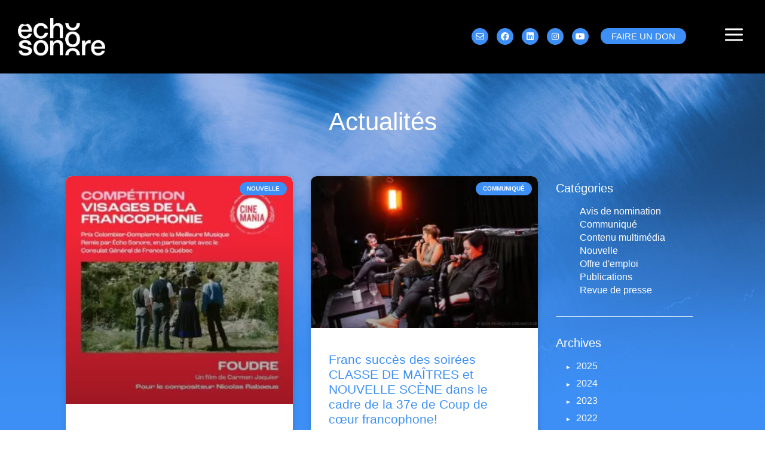

--- FILE ---
content_type: text/html; charset=UTF-8
request_url: https://echosonore.com/2023/11/
body_size: 18033
content:
<!doctype html>
<html lang="fr-FR">
<head>
	<meta charset="UTF-8">
	<meta name="viewport" content="width=device-width, initial-scale=1">
	<link rel="profile" href="https://gmpg.org/xfn/11">
	<meta name='robots' content='noindex, follow' />
	<style>img:is([sizes="auto" i], [sizes^="auto," i]) { contain-intrinsic-size: 3000px 1500px }</style>
	
	<!-- This site is optimized with the Yoast SEO plugin v26.2 - https://yoast.com/wordpress/plugins/seo/ -->
	<title>novembre 2023 - Echo Sonore</title>
	<meta property="og:locale" content="fr_FR" />
	<meta property="og:type" content="website" />
	<meta property="og:title" content="novembre 2023 - Echo Sonore" />
	<meta property="og:url" content="https://echosonore.com/2023/11/" />
	<meta property="og:site_name" content="Echo Sonore" />
	<meta name="twitter:card" content="summary_large_image" />
	<script type="application/ld+json" class="yoast-schema-graph">{"@context":"https://schema.org","@graph":[{"@type":"CollectionPage","@id":"https://echosonore.com/2023/11/","url":"https://echosonore.com/2023/11/","name":"novembre 2023 - Echo Sonore","isPartOf":{"@id":"https://echosonore.com/#website"},"primaryImageOfPage":{"@id":"https://echosonore.com/2023/11/#primaryimage"},"image":{"@id":"https://echosonore.com/2023/11/#primaryimage"},"thumbnailUrl":"https://echosonore.com/wp-content/uploads/2023/11/Prix-Colombier-Dompierre.jpg","breadcrumb":{"@id":"https://echosonore.com/2023/11/#breadcrumb"},"inLanguage":"fr-FR"},{"@type":"ImageObject","inLanguage":"fr-FR","@id":"https://echosonore.com/2023/11/#primaryimage","url":"https://echosonore.com/wp-content/uploads/2023/11/Prix-Colombier-Dompierre.jpg","contentUrl":"https://echosonore.com/wp-content/uploads/2023/11/Prix-Colombier-Dompierre.jpg","width":810,"height":810},{"@type":"BreadcrumbList","@id":"https://echosonore.com/2023/11/#breadcrumb","itemListElement":[{"@type":"ListItem","position":1,"name":"Accueil","item":"https://echosonore.com/"},{"@type":"ListItem","position":2,"name":"Archives pour novembre 2023"}]},{"@type":"WebSite","@id":"https://echosonore.com/#website","url":"https://echosonore.com/","name":"ÉCHO SONORE","description":"Collectif dédié à la chanson et à la musique d’ici et d’ailleurs.","publisher":{"@id":"https://echosonore.com/#organization"},"potentialAction":[{"@type":"SearchAction","target":{"@type":"EntryPoint","urlTemplate":"https://echosonore.com/?s={search_term_string}"},"query-input":{"@type":"PropertyValueSpecification","valueRequired":true,"valueName":"search_term_string"}}],"inLanguage":"fr-FR"},{"@type":"Organization","@id":"https://echosonore.com/#organization","name":"ÉCHO SONORE","url":"https://echosonore.com/","logo":{"@type":"ImageObject","inLanguage":"fr-FR","@id":"https://echosonore.com/#/schema/logo/image/","url":"https://echosonore.com/wp-content/uploads/2023/09/echosonore.png","contentUrl":"https://echosonore.com/wp-content/uploads/2023/09/echosonore.png","width":2238,"height":959,"caption":"ÉCHO SONORE"},"image":{"@id":"https://echosonore.com/#/schema/logo/image/"},"sameAs":["https://www.facebook.com/echosonore.chanson.musique","https://www.linkedin.com/company/echo-sonore/","https://www.instagram.com/echo.sonore/"]}]}</script>
	<!-- / Yoast SEO plugin. -->


<link rel='dns-prefetch' href='//www.googletagmanager.com' />
<link rel="alternate" type="application/rss+xml" title="Echo Sonore &raquo; Flux" href="https://echosonore.com/feed/" />
<link rel="alternate" type="application/rss+xml" title="Echo Sonore &raquo; Flux des commentaires" href="https://echosonore.com/comments/feed/" />
<link rel='stylesheet' id='wp-block-library-css' href='https://echosonore.com/wp-includes/css/dist/block-library/style.min.css' media='all' />
<style id='js-archive-list-archive-widget-style-inline-css'>
/*!***************************************************************************************************************************************************************************************************************************************!*\
  !*** css ./node_modules/css-loader/dist/cjs.js??ruleSet[1].rules[4].use[1]!./node_modules/postcss-loader/dist/cjs.js??ruleSet[1].rules[4].use[2]!./node_modules/sass-loader/dist/cjs.js??ruleSet[1].rules[4].use[3]!./src/style.scss ***!
  \***************************************************************************************************************************************************************************************************************************************/
@charset "UTF-8";
/**
 * The following styles get applied both on the front of your site
 * and in the editor.
 *
 * Replace them with your own styles or remove the file completely.
 */
.js-archive-list a,
.js-archive-list a:focus,
.js-archive-list a:hover {
  text-decoration: none;
}
.js-archive-list .loading {
  display: inline-block;
  padding-left: 5px;
  vertical-align: middle;
  width: 25px;
}

.jal-hide {
  display: none;
}

.widget_jaw_widget ul.jaw_widget,
ul.jaw_widget ul,
body .wp-block-js-archive-list-archive-widget ul.jaw_widget,
body .wp-block-js-archive-list-archive-widget ul.jaw_widget ul,
body ul.jaw_widget {
  list-style: none;
  margin-left: 0;
  padding-left: 0;
}

.widget_jaw_widget ul.jaw_widget li,
.wp-block-js-archive-list-archive-widget ul.jaw_widget li,
.jaw_widget ul li {
  padding-left: 1rem;
  list-style: none;
}
.widget_jaw_widget ul.jaw_widget li::before,
.wp-block-js-archive-list-archive-widget ul.jaw_widget li::before,
.jaw_widget ul li::before {
  content: "";
}
.widget_jaw_widget ul.jaw_widget li .post-date,
.wp-block-js-archive-list-archive-widget ul.jaw_widget li .post-date,
.jaw_widget ul li .post-date {
  padding-left: 5px;
}
.widget_jaw_widget ul.jaw_widget li .post-date::before,
.wp-block-js-archive-list-archive-widget ul.jaw_widget li .post-date::before,
.jaw_widget ul li .post-date::before {
  content: "—";
  padding-right: 5px;
}

/** Bullet's padding **/
.jaw_symbol {
  margin-right: 0.5rem;
}

/*# sourceMappingURL=style-index.css.map*/
</style>
<style id='global-styles-inline-css'>
:root{--wp--preset--aspect-ratio--square: 1;--wp--preset--aspect-ratio--4-3: 4/3;--wp--preset--aspect-ratio--3-4: 3/4;--wp--preset--aspect-ratio--3-2: 3/2;--wp--preset--aspect-ratio--2-3: 2/3;--wp--preset--aspect-ratio--16-9: 16/9;--wp--preset--aspect-ratio--9-16: 9/16;--wp--preset--color--black: #000000;--wp--preset--color--cyan-bluish-gray: #abb8c3;--wp--preset--color--white: #ffffff;--wp--preset--color--pale-pink: #f78da7;--wp--preset--color--vivid-red: #cf2e2e;--wp--preset--color--luminous-vivid-orange: #ff6900;--wp--preset--color--luminous-vivid-amber: #fcb900;--wp--preset--color--light-green-cyan: #7bdcb5;--wp--preset--color--vivid-green-cyan: #00d084;--wp--preset--color--pale-cyan-blue: #8ed1fc;--wp--preset--color--vivid-cyan-blue: #0693e3;--wp--preset--color--vivid-purple: #9b51e0;--wp--preset--gradient--vivid-cyan-blue-to-vivid-purple: linear-gradient(135deg,rgba(6,147,227,1) 0%,rgb(155,81,224) 100%);--wp--preset--gradient--light-green-cyan-to-vivid-green-cyan: linear-gradient(135deg,rgb(122,220,180) 0%,rgb(0,208,130) 100%);--wp--preset--gradient--luminous-vivid-amber-to-luminous-vivid-orange: linear-gradient(135deg,rgba(252,185,0,1) 0%,rgba(255,105,0,1) 100%);--wp--preset--gradient--luminous-vivid-orange-to-vivid-red: linear-gradient(135deg,rgba(255,105,0,1) 0%,rgb(207,46,46) 100%);--wp--preset--gradient--very-light-gray-to-cyan-bluish-gray: linear-gradient(135deg,rgb(238,238,238) 0%,rgb(169,184,195) 100%);--wp--preset--gradient--cool-to-warm-spectrum: linear-gradient(135deg,rgb(74,234,220) 0%,rgb(151,120,209) 20%,rgb(207,42,186) 40%,rgb(238,44,130) 60%,rgb(251,105,98) 80%,rgb(254,248,76) 100%);--wp--preset--gradient--blush-light-purple: linear-gradient(135deg,rgb(255,206,236) 0%,rgb(152,150,240) 100%);--wp--preset--gradient--blush-bordeaux: linear-gradient(135deg,rgb(254,205,165) 0%,rgb(254,45,45) 50%,rgb(107,0,62) 100%);--wp--preset--gradient--luminous-dusk: linear-gradient(135deg,rgb(255,203,112) 0%,rgb(199,81,192) 50%,rgb(65,88,208) 100%);--wp--preset--gradient--pale-ocean: linear-gradient(135deg,rgb(255,245,203) 0%,rgb(182,227,212) 50%,rgb(51,167,181) 100%);--wp--preset--gradient--electric-grass: linear-gradient(135deg,rgb(202,248,128) 0%,rgb(113,206,126) 100%);--wp--preset--gradient--midnight: linear-gradient(135deg,rgb(2,3,129) 0%,rgb(40,116,252) 100%);--wp--preset--font-size--small: 13px;--wp--preset--font-size--medium: 20px;--wp--preset--font-size--large: 36px;--wp--preset--font-size--x-large: 42px;--wp--preset--spacing--20: 0.44rem;--wp--preset--spacing--30: 0.67rem;--wp--preset--spacing--40: 1rem;--wp--preset--spacing--50: 1.5rem;--wp--preset--spacing--60: 2.25rem;--wp--preset--spacing--70: 3.38rem;--wp--preset--spacing--80: 5.06rem;--wp--preset--shadow--natural: 6px 6px 9px rgba(0, 0, 0, 0.2);--wp--preset--shadow--deep: 12px 12px 50px rgba(0, 0, 0, 0.4);--wp--preset--shadow--sharp: 6px 6px 0px rgba(0, 0, 0, 0.2);--wp--preset--shadow--outlined: 6px 6px 0px -3px rgba(255, 255, 255, 1), 6px 6px rgba(0, 0, 0, 1);--wp--preset--shadow--crisp: 6px 6px 0px rgba(0, 0, 0, 1);}:root { --wp--style--global--content-size: 800px;--wp--style--global--wide-size: 1200px; }:where(body) { margin: 0; }.wp-site-blocks > .alignleft { float: left; margin-right: 2em; }.wp-site-blocks > .alignright { float: right; margin-left: 2em; }.wp-site-blocks > .aligncenter { justify-content: center; margin-left: auto; margin-right: auto; }:where(.wp-site-blocks) > * { margin-block-start: 24px; margin-block-end: 0; }:where(.wp-site-blocks) > :first-child { margin-block-start: 0; }:where(.wp-site-blocks) > :last-child { margin-block-end: 0; }:root { --wp--style--block-gap: 24px; }:root :where(.is-layout-flow) > :first-child{margin-block-start: 0;}:root :where(.is-layout-flow) > :last-child{margin-block-end: 0;}:root :where(.is-layout-flow) > *{margin-block-start: 24px;margin-block-end: 0;}:root :where(.is-layout-constrained) > :first-child{margin-block-start: 0;}:root :where(.is-layout-constrained) > :last-child{margin-block-end: 0;}:root :where(.is-layout-constrained) > *{margin-block-start: 24px;margin-block-end: 0;}:root :where(.is-layout-flex){gap: 24px;}:root :where(.is-layout-grid){gap: 24px;}.is-layout-flow > .alignleft{float: left;margin-inline-start: 0;margin-inline-end: 2em;}.is-layout-flow > .alignright{float: right;margin-inline-start: 2em;margin-inline-end: 0;}.is-layout-flow > .aligncenter{margin-left: auto !important;margin-right: auto !important;}.is-layout-constrained > .alignleft{float: left;margin-inline-start: 0;margin-inline-end: 2em;}.is-layout-constrained > .alignright{float: right;margin-inline-start: 2em;margin-inline-end: 0;}.is-layout-constrained > .aligncenter{margin-left: auto !important;margin-right: auto !important;}.is-layout-constrained > :where(:not(.alignleft):not(.alignright):not(.alignfull)){max-width: var(--wp--style--global--content-size);margin-left: auto !important;margin-right: auto !important;}.is-layout-constrained > .alignwide{max-width: var(--wp--style--global--wide-size);}body .is-layout-flex{display: flex;}.is-layout-flex{flex-wrap: wrap;align-items: center;}.is-layout-flex > :is(*, div){margin: 0;}body .is-layout-grid{display: grid;}.is-layout-grid > :is(*, div){margin: 0;}body{padding-top: 0px;padding-right: 0px;padding-bottom: 0px;padding-left: 0px;}a:where(:not(.wp-element-button)){text-decoration: underline;}:root :where(.wp-element-button, .wp-block-button__link){background-color: #32373c;border-width: 0;color: #fff;font-family: inherit;font-size: inherit;line-height: inherit;padding: calc(0.667em + 2px) calc(1.333em + 2px);text-decoration: none;}.has-black-color{color: var(--wp--preset--color--black) !important;}.has-cyan-bluish-gray-color{color: var(--wp--preset--color--cyan-bluish-gray) !important;}.has-white-color{color: var(--wp--preset--color--white) !important;}.has-pale-pink-color{color: var(--wp--preset--color--pale-pink) !important;}.has-vivid-red-color{color: var(--wp--preset--color--vivid-red) !important;}.has-luminous-vivid-orange-color{color: var(--wp--preset--color--luminous-vivid-orange) !important;}.has-luminous-vivid-amber-color{color: var(--wp--preset--color--luminous-vivid-amber) !important;}.has-light-green-cyan-color{color: var(--wp--preset--color--light-green-cyan) !important;}.has-vivid-green-cyan-color{color: var(--wp--preset--color--vivid-green-cyan) !important;}.has-pale-cyan-blue-color{color: var(--wp--preset--color--pale-cyan-blue) !important;}.has-vivid-cyan-blue-color{color: var(--wp--preset--color--vivid-cyan-blue) !important;}.has-vivid-purple-color{color: var(--wp--preset--color--vivid-purple) !important;}.has-black-background-color{background-color: var(--wp--preset--color--black) !important;}.has-cyan-bluish-gray-background-color{background-color: var(--wp--preset--color--cyan-bluish-gray) !important;}.has-white-background-color{background-color: var(--wp--preset--color--white) !important;}.has-pale-pink-background-color{background-color: var(--wp--preset--color--pale-pink) !important;}.has-vivid-red-background-color{background-color: var(--wp--preset--color--vivid-red) !important;}.has-luminous-vivid-orange-background-color{background-color: var(--wp--preset--color--luminous-vivid-orange) !important;}.has-luminous-vivid-amber-background-color{background-color: var(--wp--preset--color--luminous-vivid-amber) !important;}.has-light-green-cyan-background-color{background-color: var(--wp--preset--color--light-green-cyan) !important;}.has-vivid-green-cyan-background-color{background-color: var(--wp--preset--color--vivid-green-cyan) !important;}.has-pale-cyan-blue-background-color{background-color: var(--wp--preset--color--pale-cyan-blue) !important;}.has-vivid-cyan-blue-background-color{background-color: var(--wp--preset--color--vivid-cyan-blue) !important;}.has-vivid-purple-background-color{background-color: var(--wp--preset--color--vivid-purple) !important;}.has-black-border-color{border-color: var(--wp--preset--color--black) !important;}.has-cyan-bluish-gray-border-color{border-color: var(--wp--preset--color--cyan-bluish-gray) !important;}.has-white-border-color{border-color: var(--wp--preset--color--white) !important;}.has-pale-pink-border-color{border-color: var(--wp--preset--color--pale-pink) !important;}.has-vivid-red-border-color{border-color: var(--wp--preset--color--vivid-red) !important;}.has-luminous-vivid-orange-border-color{border-color: var(--wp--preset--color--luminous-vivid-orange) !important;}.has-luminous-vivid-amber-border-color{border-color: var(--wp--preset--color--luminous-vivid-amber) !important;}.has-light-green-cyan-border-color{border-color: var(--wp--preset--color--light-green-cyan) !important;}.has-vivid-green-cyan-border-color{border-color: var(--wp--preset--color--vivid-green-cyan) !important;}.has-pale-cyan-blue-border-color{border-color: var(--wp--preset--color--pale-cyan-blue) !important;}.has-vivid-cyan-blue-border-color{border-color: var(--wp--preset--color--vivid-cyan-blue) !important;}.has-vivid-purple-border-color{border-color: var(--wp--preset--color--vivid-purple) !important;}.has-vivid-cyan-blue-to-vivid-purple-gradient-background{background: var(--wp--preset--gradient--vivid-cyan-blue-to-vivid-purple) !important;}.has-light-green-cyan-to-vivid-green-cyan-gradient-background{background: var(--wp--preset--gradient--light-green-cyan-to-vivid-green-cyan) !important;}.has-luminous-vivid-amber-to-luminous-vivid-orange-gradient-background{background: var(--wp--preset--gradient--luminous-vivid-amber-to-luminous-vivid-orange) !important;}.has-luminous-vivid-orange-to-vivid-red-gradient-background{background: var(--wp--preset--gradient--luminous-vivid-orange-to-vivid-red) !important;}.has-very-light-gray-to-cyan-bluish-gray-gradient-background{background: var(--wp--preset--gradient--very-light-gray-to-cyan-bluish-gray) !important;}.has-cool-to-warm-spectrum-gradient-background{background: var(--wp--preset--gradient--cool-to-warm-spectrum) !important;}.has-blush-light-purple-gradient-background{background: var(--wp--preset--gradient--blush-light-purple) !important;}.has-blush-bordeaux-gradient-background{background: var(--wp--preset--gradient--blush-bordeaux) !important;}.has-luminous-dusk-gradient-background{background: var(--wp--preset--gradient--luminous-dusk) !important;}.has-pale-ocean-gradient-background{background: var(--wp--preset--gradient--pale-ocean) !important;}.has-electric-grass-gradient-background{background: var(--wp--preset--gradient--electric-grass) !important;}.has-midnight-gradient-background{background: var(--wp--preset--gradient--midnight) !important;}.has-small-font-size{font-size: var(--wp--preset--font-size--small) !important;}.has-medium-font-size{font-size: var(--wp--preset--font-size--medium) !important;}.has-large-font-size{font-size: var(--wp--preset--font-size--large) !important;}.has-x-large-font-size{font-size: var(--wp--preset--font-size--x-large) !important;}
:root :where(.wp-block-pullquote){font-size: 1.5em;line-height: 1.6;}
</style>
<link rel='stylesheet' id='eb-reusable-block-style-301-css' href='https://echosonore.com/wp-content/uploads/eb-style/reusable-blocks/eb-reusable-301.min.css' media='all' />
<link rel='stylesheet' id='hello-elementor-css' href='https://echosonore.com/wp-content/themes/hello-elementor/assets/css/reset.css' media='all' />
<link rel='stylesheet' id='hello-elementor-theme-style-css' href='https://echosonore.com/wp-content/themes/hello-elementor/assets/css/theme.css' media='all' />
<link rel='stylesheet' id='hello-elementor-header-footer-css' href='https://echosonore.com/wp-content/themes/hello-elementor/assets/css/header-footer.css' media='all' />
<link rel='stylesheet' id='elementor-frontend-css' href='https://echosonore.com/wp-content/plugins/elementor/assets/css/frontend.min.css' media='all' />
<link rel='stylesheet' id='elementor-post-6-css' href='https://echosonore.com/wp-content/uploads/elementor/css/post-6.css' media='all' />
<link rel='stylesheet' id='widget-image-css' href='https://echosonore.com/wp-content/plugins/elementor/assets/css/widget-image.min.css' media='all' />
<link rel='stylesheet' id='widget-social-icons-css' href='https://echosonore.com/wp-content/plugins/elementor/assets/css/widget-social-icons.min.css' media='all' />
<link rel='stylesheet' id='e-apple-webkit-css' href='https://echosonore.com/wp-content/plugins/elementor/assets/css/conditionals/apple-webkit.min.css' media='all' />
<link rel='stylesheet' id='eael-general-css' href='https://echosonore.com/wp-content/plugins/essential-addons-for-elementor-lite/assets/front-end/css/view/general.min.css' media='all' />
<link rel='stylesheet' id='eael-219-css' href='https://echosonore.com/wp-content/uploads/essential-addons-elementor/eael-219.css' media='all' />
<link rel='stylesheet' id='widget-heading-css' href='https://echosonore.com/wp-content/plugins/elementor/assets/css/widget-heading.min.css' media='all' />
<link rel='stylesheet' id='widget-divider-css' href='https://echosonore.com/wp-content/plugins/elementor/assets/css/widget-divider.min.css' media='all' />
<link rel='stylesheet' id='widget-posts-css' href='https://echosonore.com/wp-content/plugins/elementor-pro/assets/css/widget-posts.min.css' media='all' />
<link rel='stylesheet' id='widget-nav-menu-css' href='https://echosonore.com/wp-content/plugins/elementor-pro/assets/css/widget-nav-menu.min.css' media='all' />
<link rel='stylesheet' id='e-animation-fadeInRight-css' href='https://echosonore.com/wp-content/plugins/elementor/assets/lib/animations/styles/fadeInRight.min.css' media='all' />
<link rel='stylesheet' id='e-popup-css' href='https://echosonore.com/wp-content/plugins/elementor-pro/assets/css/conditionals/popup.min.css' media='all' />
<link rel='stylesheet' id='elementor-icons-css' href='https://echosonore.com/wp-content/plugins/elementor/assets/lib/eicons/css/elementor-icons.min.css' media='all' />
<style id='elementor-icons-inline-css'>

		.elementor-add-new-section .elementor-add-templately-promo-button{
            background-color: #5d4fff;
            background-image: url(https://echosonore.com/wp-content/plugins/essential-addons-for-elementor-lite/assets/admin/images/templately/logo-icon.svg);
            background-repeat: no-repeat;
            background-position: center center;
            position: relative;
        }
        
		.elementor-add-new-section .elementor-add-templately-promo-button > i{
            height: 12px;
        }
        
        body .elementor-add-new-section .elementor-add-section-area-button {
            margin-left: 0;
        }

		.elementor-add-new-section .elementor-add-templately-promo-button{
            background-color: #5d4fff;
            background-image: url(https://echosonore.com/wp-content/plugins/essential-addons-for-elementor-lite/assets/admin/images/templately/logo-icon.svg);
            background-repeat: no-repeat;
            background-position: center center;
            position: relative;
        }
        
		.elementor-add-new-section .elementor-add-templately-promo-button > i{
            height: 12px;
        }
        
        body .elementor-add-new-section .elementor-add-section-area-button {
            margin-left: 0;
        }
</style>
<link rel='stylesheet' id='elementor-post-9-css' href='https://echosonore.com/wp-content/uploads/elementor/css/post-9.css' media='all' />
<link rel='stylesheet' id='elementor-post-219-css' href='https://echosonore.com/wp-content/uploads/elementor/css/post-219.css' media='all' />
<link rel='stylesheet' id='elementor-post-863-css' href='https://echosonore.com/wp-content/uploads/elementor/css/post-863.css' media='all' />
<link rel='stylesheet' id='elementor-post-86-css' href='https://echosonore.com/wp-content/uploads/elementor/css/post-86.css' media='all' />
<link rel='stylesheet' id='dashicons-css' href='https://echosonore.com/wp-includes/css/dashicons.min.css' media='all' />
<link rel='stylesheet' id='hello-elementor-child-style-css' href='https://echosonore.com/wp-content/themes/hello-theme-child-master/style.css' media='all' />
<link rel='stylesheet' id='elementor-icons-shared-0-css' href='https://echosonore.com/wp-content/plugins/elementor/assets/lib/font-awesome/css/fontawesome.min.css' media='all' />
<link rel='stylesheet' id='elementor-icons-fa-regular-css' href='https://echosonore.com/wp-content/plugins/elementor/assets/lib/font-awesome/css/regular.min.css' media='all' />
<link rel='stylesheet' id='elementor-icons-fa-brands-css' href='https://echosonore.com/wp-content/plugins/elementor/assets/lib/font-awesome/css/brands.min.css' media='all' />
<link rel='stylesheet' id='elementor-icons-fa-solid-css' href='https://echosonore.com/wp-content/plugins/elementor/assets/lib/font-awesome/css/solid.min.css' media='all' />
<script src="https://echosonore.com/wp-includes/js/jquery/jquery.min.js" id="jquery-core-js"></script>
<script src="https://echosonore.com/wp-includes/js/jquery/jquery-migrate.min.js" id="jquery-migrate-js"></script>

<!-- Extrait de code de la balise Google (gtag.js) ajouté par Site Kit -->
<!-- Extrait Google Analytics ajouté par Site Kit -->
<script src="https://www.googletagmanager.com/gtag/js?id=GT-PLFDSCX" id="google_gtagjs-js" async></script>
<script id="google_gtagjs-js-after">
window.dataLayer = window.dataLayer || [];function gtag(){dataLayer.push(arguments);}
gtag("set","linker",{"domains":["echosonore.com"]});
gtag("js", new Date());
gtag("set", "developer_id.dZTNiMT", true);
gtag("config", "GT-PLFDSCX");
</script>
<link rel="https://api.w.org/" href="https://echosonore.com/wp-json/" /><style id="essential-blocks-global-styles">
            :root {
                --eb-global-primary-color: #101828;
--eb-global-secondary-color: #475467;
--eb-global-tertiary-color: #98A2B3;
--eb-global-text-color: #475467;
--eb-global-heading-color: #1D2939;
--eb-global-link-color: #444CE7;
--eb-global-background-color: #F9FAFB;
--eb-global-button-text-color: #FFFFFF;
--eb-global-button-background-color: #101828;
--eb-gradient-primary-color: linear-gradient(90deg, hsla(259, 84%, 78%, 1) 0%, hsla(206, 67%, 75%, 1) 100%);
--eb-gradient-secondary-color: linear-gradient(90deg, hsla(18, 76%, 85%, 1) 0%, hsla(203, 69%, 84%, 1) 100%);
--eb-gradient-tertiary-color: linear-gradient(90deg, hsla(248, 21%, 15%, 1) 0%, hsla(250, 14%, 61%, 1) 100%);
--eb-gradient-background-color: linear-gradient(90deg, rgb(250, 250, 250) 0%, rgb(233, 233, 233) 49%, rgb(244, 243, 243) 100%);

                --eb-tablet-breakpoint: 1024px;
--eb-mobile-breakpoint: 767px;

            }
            
            
        </style><meta name="generator" content="Site Kit by Google 1.164.0" /><meta name="generator" content="Elementor 3.32.5; features: additional_custom_breakpoints; settings: css_print_method-external, google_font-enabled, font_display-swap">
			<style>
				.e-con.e-parent:nth-of-type(n+4):not(.e-lazyloaded):not(.e-no-lazyload),
				.e-con.e-parent:nth-of-type(n+4):not(.e-lazyloaded):not(.e-no-lazyload) * {
					background-image: none !important;
				}
				@media screen and (max-height: 1024px) {
					.e-con.e-parent:nth-of-type(n+3):not(.e-lazyloaded):not(.e-no-lazyload),
					.e-con.e-parent:nth-of-type(n+3):not(.e-lazyloaded):not(.e-no-lazyload) * {
						background-image: none !important;
					}
				}
				@media screen and (max-height: 640px) {
					.e-con.e-parent:nth-of-type(n+2):not(.e-lazyloaded):not(.e-no-lazyload),
					.e-con.e-parent:nth-of-type(n+2):not(.e-lazyloaded):not(.e-no-lazyload) * {
						background-image: none !important;
					}
				}
			</style>
			
<!-- Extrait Google Tag Manager ajouté par Site Kit -->
<script>
			( function( w, d, s, l, i ) {
				w[l] = w[l] || [];
				w[l].push( {'gtm.start': new Date().getTime(), event: 'gtm.js'} );
				var f = d.getElementsByTagName( s )[0],
					j = d.createElement( s ), dl = l != 'dataLayer' ? '&l=' + l : '';
				j.async = true;
				j.src = 'https://www.googletagmanager.com/gtm.js?id=' + i + dl;
				f.parentNode.insertBefore( j, f );
			} )( window, document, 'script', 'dataLayer', 'GTM-NRGMBG92' );
			
</script>

<!-- End Google Tag Manager snippet added by Site Kit -->
<link rel="icon" href="https://echosonore.com/wp-content/uploads/2023/09/cropped-e-symbol-32x32.jpg" sizes="32x32" />
<link rel="icon" href="https://echosonore.com/wp-content/uploads/2023/09/cropped-e-symbol-192x192.jpg" sizes="192x192" />
<link rel="apple-touch-icon" href="https://echosonore.com/wp-content/uploads/2023/09/cropped-e-symbol-180x180.jpg" />
<meta name="msapplication-TileImage" content="https://echosonore.com/wp-content/uploads/2023/09/cropped-e-symbol-270x270.jpg" />
		<style id="wp-custom-css">
			.menu-petit.menu-item > a {font-size:16px!important;}

.elementor-863 .elementor-element.elementor-element-0e4c3a2 .elementor-posts-container .elementor-post__thumbnail {padding-bottom: 0!important;}

		</style>
		</head>
<body data-rsssl=1 class="archive date wp-custom-logo wp-embed-responsive wp-theme-hello-elementor wp-child-theme-hello-theme-child-master eio-default hello-elementor-default elementor-page-863 elementor-default elementor-template-full-width elementor-kit-6">

		<!-- Extrait Google Tag Manager (noscript) ajouté par Site Kit -->
		<noscript>
			<iframe src="https://www.googletagmanager.com/ns.html?id=GTM-NRGMBG92" height="0" width="0" style="display:none;visibility:hidden"></iframe>
		</noscript>
		<!-- End Google Tag Manager (noscript) snippet added by Site Kit -->
		
<a class="skip-link screen-reader-text" href="#content">Aller au contenu</a>

		<header data-elementor-type="header" data-elementor-id="9" class="elementor elementor-9 elementor-location-header" data-elementor-post-type="elementor_library">
					<header data-particle_enable="false" data-particle-mobile-disabled="false" class="elementor-section elementor-top-section elementor-element elementor-element-7f16dfd7 elementor-section-content-middle elementor-section-full_width elementor-section-height-min-height elementor-section-height-default elementor-section-items-middle" data-id="7f16dfd7" data-element_type="section" data-settings="{&quot;background_background&quot;:&quot;classic&quot;}">
						<div class="elementor-container elementor-column-gap-no">
					<div class="elementor-column elementor-col-33 elementor-top-column elementor-element elementor-element-470fa330" data-id="470fa330" data-element_type="column">
			<div class="elementor-widget-wrap elementor-element-populated">
						<div class="elementor-element elementor-element-80f3e3c elementor-widget elementor-widget-theme-site-logo elementor-widget-image" data-id="80f3e3c" data-element_type="widget" data-widget_type="theme-site-logo.default">
				<div class="elementor-widget-container">
											<a href="https://echosonore.com">
			<img fetchpriority="high" width="2238" height="959" src="https://echosonore.com/wp-content/uploads/2023/09/echo_sonore_blanc.png" class="attachment-full size-full wp-image-12" alt="" srcset="https://echosonore.com/wp-content/uploads/2023/09/echo_sonore_blanc.png 2238w, https://echosonore.com/wp-content/uploads/2023/09/echo_sonore_blanc-300x129.png 300w, https://echosonore.com/wp-content/uploads/2023/09/echo_sonore_blanc-1024x439.png 1024w, https://echosonore.com/wp-content/uploads/2023/09/echo_sonore_blanc-768x329.png 768w, https://echosonore.com/wp-content/uploads/2023/09/echo_sonore_blanc-1536x658.png 1536w, https://echosonore.com/wp-content/uploads/2023/09/echo_sonore_blanc-2048x878.png 2048w" sizes="(max-width: 2238px) 100vw, 2238px" />				</a>
											</div>
				</div>
					</div>
		</div>
				<div class="elementor-column elementor-col-33 elementor-top-column elementor-element elementor-element-97c24e4" data-id="97c24e4" data-element_type="column">
			<div class="elementor-widget-wrap elementor-element-populated">
						<section data-particle_enable="false" data-particle-mobile-disabled="false" class="elementor-section elementor-inner-section elementor-element elementor-element-ee3cc92 elementor-section-content-top elementor-section-boxed elementor-section-height-default elementor-section-height-default" data-id="ee3cc92" data-element_type="section">
						<div class="elementor-container elementor-column-gap-default">
					<div class="elementor-column elementor-col-50 elementor-inner-column elementor-element elementor-element-82e50ae" data-id="82e50ae" data-element_type="column">
			<div class="elementor-widget-wrap elementor-element-populated">
						<div class="elementor-element elementor-element-f601583 elementor-shape-circle e-grid-align-right e-grid-align-mobile-left elementor-grid-0 elementor-widget elementor-widget-social-icons" data-id="f601583" data-element_type="widget" data-widget_type="social-icons.default">
				<div class="elementor-widget-container">
							<div class="elementor-social-icons-wrapper elementor-grid" role="list">
							<span class="elementor-grid-item" role="listitem">
					<a class="elementor-icon elementor-social-icon elementor-social-icon-envelope elementor-repeater-item-bceb694" href="https://echosonore.com/contact/">
						<span class="elementor-screen-only">Envelope</span>
						<i aria-hidden="true" class="far fa-envelope"></i>					</a>
				</span>
							<span class="elementor-grid-item" role="listitem">
					<a class="elementor-icon elementor-social-icon elementor-social-icon-facebook elementor-repeater-item-eb51a7f" href="https://www.facebook.com/echosonore.chanson.musique" target="_blank">
						<span class="elementor-screen-only">Facebook</span>
						<i aria-hidden="true" class="fab fa-facebook"></i>					</a>
				</span>
							<span class="elementor-grid-item" role="listitem">
					<a class="elementor-icon elementor-social-icon elementor-social-icon-linkedin elementor-repeater-item-a18d95f" href="https://www.linkedin.com/company/93659928/admin/feed/posts/" target="_blank">
						<span class="elementor-screen-only">Linkedin</span>
						<i aria-hidden="true" class="fab fa-linkedin"></i>					</a>
				</span>
							<span class="elementor-grid-item" role="listitem">
					<a class="elementor-icon elementor-social-icon elementor-social-icon-instagram elementor-repeater-item-093e0a8" href="https://www.instagram.com/echo.sonore/" target="_blank">
						<span class="elementor-screen-only">Instagram</span>
						<i aria-hidden="true" class="fab fa-instagram"></i>					</a>
				</span>
							<span class="elementor-grid-item" role="listitem">
					<a class="elementor-icon elementor-social-icon elementor-social-icon-youtube elementor-repeater-item-1766d48" href="https://www.youtube.com/channel/UCPwDq8HO-ne-uPvp6MwFsmg" target="_blank">
						<span class="elementor-screen-only">Youtube</span>
						<i aria-hidden="true" class="fab fa-youtube"></i>					</a>
				</span>
					</div>
						</div>
				</div>
					</div>
		</div>
				<div class="elementor-column elementor-col-50 elementor-inner-column elementor-element elementor-element-62e6eb9" data-id="62e6eb9" data-element_type="column">
			<div class="elementor-widget-wrap elementor-element-populated">
						<div class="elementor-element elementor-element-d01ee6d elementor-align-left elementor-mobile-align-left elementor-widget elementor-widget-button" data-id="d01ee6d" data-element_type="widget" data-widget_type="button.default">
				<div class="elementor-widget-container">
									<div class="elementor-button-wrapper">
					<a class="elementor-button elementor-button-link elementor-size-sm" href="https://echosonore.com/faire-un-don/">
						<span class="elementor-button-content-wrapper">
									<span class="elementor-button-text">FAIRE UN DON</span>
					</span>
					</a>
				</div>
								</div>
				</div>
					</div>
		</div>
					</div>
		</section>
					</div>
		</div>
				<div class="elementor-column elementor-col-33 elementor-top-column elementor-element elementor-element-21219d0" data-id="21219d0" data-element_type="column">
			<div class="elementor-widget-wrap elementor-element-populated">
						<div class="elementor-element elementor-element-472a495 elementor-view-default elementor-widget elementor-widget-icon" data-id="472a495" data-element_type="widget" data-widget_type="icon.default">
				<div class="elementor-widget-container">
							<div class="elementor-icon-wrapper">
			<a class="elementor-icon" href="#elementor-action%3Aaction%3Dpopup%3Aopen%26settings%3DeyJpZCI6Ijg2IiwidG9nZ2xlIjpmYWxzZX0%3D">
			<svg xmlns="http://www.w3.org/2000/svg" xmlns:xlink="http://www.w3.org/1999/xlink" id="Layer_1" x="0px" y="0px" viewBox="0 0 512 512" style="enable-background:new 0 0 512 512;" xml:space="preserve"><g>	<path d="M448,149.3H64c-12.8,0-21.3-8.5-21.3-21.3s8.5-21.3,21.3-21.3h384c12.8,0,21.3,8.5,21.3,21.3S460.8,149.3,448,149.3z"></path></g><g>	<path d="M448,277.3H64c-12.8,0-21.3-8.5-21.3-21.3c0-12.8,8.5-21.3,21.3-21.3h384c12.8,0,21.3,8.5,21.3,21.3  C469.3,268.8,460.8,277.3,448,277.3z"></path></g><g>	<path d="M448,405.3H64c-12.8,0-21.3-8.5-21.3-21.3c0-12.8,8.5-21.3,21.3-21.3h384c12.8,0,21.3,8.5,21.3,21.3  C469.3,396.8,460.8,405.3,448,405.3z"></path></g></svg>			</a>
		</div>
						</div>
				</div>
					</div>
		</div>
					</div>
		</header>
				</header>
				<div data-elementor-type="archive" data-elementor-id="863" class="elementor elementor-863 elementor-location-archive" data-elementor-post-type="elementor_library">
					<section data-particle_enable="false" data-particle-mobile-disabled="false" class="elementor-section elementor-top-section elementor-element elementor-element-9e52fcb elementor-section-boxed elementor-section-height-default elementor-section-height-default" data-id="9e52fcb" data-element_type="section" data-settings="{&quot;background_background&quot;:&quot;classic&quot;}">
						<div class="elementor-container elementor-column-gap-wider">
					<div class="elementor-column elementor-col-100 elementor-top-column elementor-element elementor-element-798373e5" data-id="798373e5" data-element_type="column">
			<div class="elementor-widget-wrap elementor-element-populated">
						<div class="elementor-element elementor-element-3b632892 elementor-widget elementor-widget-heading" data-id="3b632892" data-element_type="widget" data-widget_type="heading.default">
				<div class="elementor-widget-container">
					<h2 class="elementor-heading-title elementor-size-default">Actualités</h2>				</div>
				</div>
				<section data-particle_enable="false" data-particle-mobile-disabled="false" class="elementor-section elementor-inner-section elementor-element elementor-element-9a63349 elementor-section-boxed elementor-section-height-default elementor-section-height-default" data-id="9a63349" data-element_type="section">
						<div class="elementor-container elementor-column-gap-default">
					<div class="elementor-column elementor-col-50 elementor-inner-column elementor-element elementor-element-81c28f1" data-id="81c28f1" data-element_type="column">
			<div class="elementor-widget-wrap elementor-element-populated">
						<div class="elementor-element elementor-element-0e4c3a2 elementor-grid-2 elementor-grid-tablet-2 elementor-grid-mobile-1 elementor-posts--thumbnail-top elementor-card-shadow-yes elementor-posts__hover-gradient load-more-align-center elementor-widget elementor-widget-archive-posts" data-id="0e4c3a2" data-element_type="widget" data-settings="{&quot;archive_cards_columns&quot;:&quot;2&quot;,&quot;pagination_type&quot;:&quot;load_more_on_click&quot;,&quot;archive_cards_masonry&quot;:&quot;yes&quot;,&quot;archive_cards_columns_tablet&quot;:&quot;2&quot;,&quot;archive_cards_columns_mobile&quot;:&quot;1&quot;,&quot;archive_cards_row_gap&quot;:{&quot;unit&quot;:&quot;px&quot;,&quot;size&quot;:35,&quot;sizes&quot;:[]},&quot;archive_cards_row_gap_tablet&quot;:{&quot;unit&quot;:&quot;px&quot;,&quot;size&quot;:&quot;&quot;,&quot;sizes&quot;:[]},&quot;archive_cards_row_gap_mobile&quot;:{&quot;unit&quot;:&quot;px&quot;,&quot;size&quot;:&quot;&quot;,&quot;sizes&quot;:[]},&quot;load_more_spinner&quot;:{&quot;value&quot;:&quot;fas fa-spinner&quot;,&quot;library&quot;:&quot;fa-solid&quot;}}" data-widget_type="archive-posts.archive_cards">
				<div class="elementor-widget-container">
							<div class="elementor-posts-container elementor-posts elementor-posts--skin-cards elementor-grid" role="list">
				<article class="elementor-post elementor-grid-item post-1237 post type-post status-publish format-standard has-post-thumbnail hentry category-nouvelle" role="listitem">
			<div class="elementor-post__card">
				<a class="elementor-post__thumbnail__link" href="https://echosonore.com/2023/11/14/le-laureat-du-prix-colombier-dompierre-devoile/" tabindex="-1" ><div class="elementor-post__thumbnail"><img width="300" height="300" src="https://echosonore.com/wp-content/uploads/2023/11/Prix-Colombier-Dompierre-300x300.jpg" class="attachment-medium size-medium wp-image-1238" alt="" decoding="async" srcset="https://echosonore.com/wp-content/uploads/2023/11/Prix-Colombier-Dompierre-300x300.jpg 300w, https://echosonore.com/wp-content/uploads/2023/11/Prix-Colombier-Dompierre-150x150.jpg 150w, https://echosonore.com/wp-content/uploads/2023/11/Prix-Colombier-Dompierre-768x768.jpg 768w, https://echosonore.com/wp-content/uploads/2023/11/Prix-Colombier-Dompierre.jpg 810w" sizes="(max-width: 300px) 100vw, 300px" /></div></a>
				<div class="elementor-post__badge">Nouvelle</div>
				<div class="elementor-post__text">
				<h3 class="elementor-post__title">
			<a href="https://echosonore.com/2023/11/14/le-laureat-du-prix-colombier-dompierre-devoile/" >
				Le lauréat du prix Colombier-Dompierre dévoilé			</a>
		</h3>
				<div class="elementor-post__excerpt">
			<p>À l’issue de la compétition Visages de la francophonie de la 29e édition du Festival CINEMANIA, le lauréat du prix Colombier-Dompierre de la meilleure musique		</div>
		
		<a class="elementor-post__read-more" href="https://echosonore.com/2023/11/14/le-laureat-du-prix-colombier-dompierre-devoile/" aria-label="En savoir plus sur Le lauréat du prix Colombier-Dompierre dévoilé" tabindex="-1" >
			Lire la suite »		</a>

				</div>
				<div class="elementor-post__meta-data">
					<span class="elementor-post-date">
			14 novembre 2023		</span>
				</div>
					</div>
		</article>
				<article class="elementor-post elementor-grid-item post-1206 post type-post status-publish format-standard has-post-thumbnail hentry category-communique" role="listitem">
			<div class="elementor-post__card">
				<a class="elementor-post__thumbnail__link" href="https://echosonore.com/2023/11/13/franc-succes-des-soirees-classe-de-maitres-et-nouvelle-scene-dans-le-cadre-de-la-37e-de-coup-de-coeur-francophone/" tabindex="-1" ><div class="elementor-post__thumbnail"><img width="300" height="200" src="https://echosonore.com/wp-content/uploads/2023/11/SOIREE_ECHO_SONORE-24-300x200.jpg" class="attachment-medium size-medium wp-image-1246" alt="" decoding="async" srcset="https://echosonore.com/wp-content/uploads/2023/11/SOIREE_ECHO_SONORE-24-300x200.jpg 300w, https://echosonore.com/wp-content/uploads/2023/11/SOIREE_ECHO_SONORE-24-1024x683.jpg 1024w, https://echosonore.com/wp-content/uploads/2023/11/SOIREE_ECHO_SONORE-24-768x512.jpg 768w, https://echosonore.com/wp-content/uploads/2023/11/SOIREE_ECHO_SONORE-24.jpg 1200w" sizes="(max-width: 300px) 100vw, 300px" /></div></a>
				<div class="elementor-post__badge">Communiqué</div>
				<div class="elementor-post__text">
				<h3 class="elementor-post__title">
			<a href="https://echosonore.com/2023/11/13/franc-succes-des-soirees-classe-de-maitres-et-nouvelle-scene-dans-le-cadre-de-la-37e-de-coup-de-coeur-francophone/" >
				Franc succès des soirées CLASSE DE MAÎTRES et NOUVELLE SCÈNE dans le cadre de la 37e de Coup de cœur francophone!			</a>
		</h3>
				<div class="elementor-post__excerpt">
			<p>ÉCHO SONORE, collectif dédié au rayonnement de la musique et de la chanson, a offert deux beaux événements dans le cadre de la 37e édition		</div>
		
		<a class="elementor-post__read-more" href="https://echosonore.com/2023/11/13/franc-succes-des-soirees-classe-de-maitres-et-nouvelle-scene-dans-le-cadre-de-la-37e-de-coup-de-coeur-francophone/" aria-label="En savoir plus sur Franc succès des soirées CLASSE DE MAÎTRES et NOUVELLE SCÈNE dans le cadre de la 37e de Coup de cœur francophone!" tabindex="-1" >
			Lire la suite »		</a>

				</div>
				<div class="elementor-post__meta-data">
					<span class="elementor-post-date">
			13 novembre 2023		</span>
				</div>
					</div>
		</article>
				</div>
					<span class="e-load-more-spinner">
				<i aria-hidden="true" class="fas fa-spinner"></i>			</span>
		
						</div>
				</div>
					</div>
		</div>
				<div class="elementor-column elementor-col-50 elementor-inner-column elementor-element elementor-element-725427f" data-id="725427f" data-element_type="column" data-settings="{&quot;background_background&quot;:&quot;classic&quot;}">
			<div class="elementor-widget-wrap elementor-element-populated">
						<div class="elementor-element elementor-element-55be0e5 elementor-widget elementor-widget-sidebar" data-id="55be0e5" data-element_type="widget" data-widget_type="sidebar.default">
				<div class="elementor-widget-container">
					<li id="categories-2" class="widget widget_categories"><h2 class="widgettitle">Catégories</h2>
<nav aria-label="Catégories">
			<ul>
					<li class="cat-item cat-item-17"><a href="https://echosonore.com/category/avis-de-nomination/">Avis de nomination</a>
</li>
	<li class="cat-item cat-item-7"><a href="https://echosonore.com/category/communique/">Communiqué</a>
</li>
	<li class="cat-item cat-item-10"><a href="https://echosonore.com/category/contenu-multimedia/">Contenu multimédia</a>
</li>
	<li class="cat-item cat-item-6"><a href="https://echosonore.com/category/evenement/">Événement</a>
</li>
	<li class="cat-item cat-item-1"><a href="https://echosonore.com/category/nouvelle/">Nouvelle</a>
</li>
	<li class="cat-item cat-item-16"><a href="https://echosonore.com/category/offre-demploi/">Offre d&#039;emploi</a>
</li>
	<li class="cat-item cat-item-15"><a href="https://echosonore.com/category/publications/">Publications</a>
</li>
	<li class="cat-item cat-item-8"><a href="https://echosonore.com/category/presse/">Revue de presse</a>
</li>
			</ul>

			</nav></li>
<li id="custom_html-2" class="widget_text widget widget_custom_html"><div class="textwidget custom-html-widget"><hr style="display: block;
margin-top: 2rem;
margin-bottom: 2rem;
border-bottom: none;
border-top-width: 1px;
border-top-style: solid;
border-top-color: #fff;"></div></li>
<li id="jal_widget-2" class="widget widget_archive widget_jaw_widget"><h2 class="widgettitle">Archives</h2>
<ul class="jaw_widget legacy preload"  data-accordion="0"   data-effect="slide"   data-ex_sym="►"   data-con_sym="▼" ><li ><a class="jaw_year jaw_symbol_wrapper" title="2025" href="https://echosonore.com/2025/"><span class="jaw_symbol">►</span><span class="year">2025</span></a><ul class="jaw_months jal-hide"><li ><a class="jaw_month jaw_symbol_wrapper" href="https://echosonore.com/2025/10/" title="octobre"><span class="jaw_symbol">►</span>&nbsp;<span class="month">octobre </span></a><ul class="jal-hide"><li ><a class="jw_post" href="https://echosonore.com/2025/10/30/echo-sonore-au-salon-du-livre-de-montreal/" title="ÉCHO SONORE au Salon du livre de Montréal">ÉCHO SONORE au Salon du livre de Montréal</a></li><li ><a class="jw_post" href="https://echosonore.com/2025/10/30/echo-sonore-de-retour-a-cinemania/" title="ÉCHO SONORE de retour à CINÉMANIA">ÉCHO SONORE de retour à CINÉMANIA</a></li></ul></li> <li ><a class="jaw_month jaw_symbol_wrapper" href="https://echosonore.com/2025/09/" title="septembre"><span class="jaw_symbol">►</span>&nbsp;<span class="month">septembre </span></a><ul class="jal-hide"><li ><a class="jw_post" href="https://echosonore.com/2025/09/25/echo-sonore-publie-son-rapport-dactivites-2024-2025/" title="ÉCHO SONORE publie son Rapport d’activités 2024-2025">ÉCHO SONORE publie son Rapport d’activités 2024-2025</a></li></ul></li> <li ><a class="jaw_month jaw_symbol_wrapper" href="https://echosonore.com/2025/02/" title="février"><span class="jaw_symbol">►</span>&nbsp;<span class="month">février </span></a><ul class="jal-hide"><li ><a class="jw_post" href="https://echosonore.com/2025/02/11/direction-finances-administration-maison-chanson-musique-quebec/" title="Poste à la direction, finances et administration de la Maison de la chanson et de la musique du Québec">Poste à la direction, finances et administration de la Maison de la chanson et de la musique du Québec</a></li></ul></li> <li ><a class="jaw_month jaw_symbol_wrapper" href="https://echosonore.com/2025/01/" title="janvier"><span class="jaw_symbol">►</span>&nbsp;<span class="month">janvier </span></a><ul class="jal-hide"><li ><a class="jw_post" href="https://echosonore.com/2025/01/16/julien-silvestre-nomme-a-la-direction-generalede-la-maison-de-la-chanson-et-de-la-musique-du-quebec/" title="Julien Silvestre nommé à la direction générale de la Maison de la chanson et de la musique du Québec">Julien Silvestre nommé à la direction générale de la Maison de la chanson et de la musique du Québec</a></li></ul></li> </ul></li><li ><a class="jaw_year jaw_symbol_wrapper" title="2024" href="https://echosonore.com/2024/"><span class="jaw_symbol">►</span><span class="year">2024</span></a><ul class="jaw_months jal-hide"><li ><a class="jaw_month jaw_symbol_wrapper" href="https://echosonore.com/2024/12/" title="décembre"><span class="jaw_symbol">►</span>&nbsp;<span class="month">décembre </span></a><ul class="jal-hide"><li ><a class="jw_post" href="https://echosonore.com/2024/12/03/une-belle-collaboration-decho-sonore-au-festival-de-films-cinemania/" title="Une belle collaboration d’ÉCHO SONORE au Festival de films CINEMANIA">Une belle collaboration d’ÉCHO SONORE au Festival de films CINEMANIA</a></li></ul></li> <li ><a class="jaw_month jaw_symbol_wrapper" href="https://echosonore.com/2024/11/" title="novembre"><span class="jaw_symbol">►</span>&nbsp;<span class="month">novembre </span></a><ul class="jal-hide"><li ><a class="jw_post" href="https://echosonore.com/2024/11/18/le-prix-colombier-dompierre-2024-remis-a-olivier-marguerit/" title="Le prix Colombier-Dompierre 2024 remis à Olivier Marguerit">Le prix Colombier-Dompierre 2024 remis à Olivier Marguerit</a></li><li ><a class="jw_post" href="https://echosonore.com/2024/11/12/une-visite-du-futur-site-de-la-mcmq/" title="Une visite du futur site de la MCMQ">Une visite du futur site de la MCMQ</a></li><li ><a class="jw_post" href="https://echosonore.com/2024/11/04/la-maison-de-la-chanson-et-de-la-musique-du-quebec-mcmq-ouvrira-ses-portes-en-2027-au-coeur-du-quartier-latin/" title="La Maison de la chanson et de la musique du Québec (MCMQ) ouvrira ses portes en 2027 au cœur du Quartier latin">La Maison de la chanson et de la musique du Québec (MCMQ) ouvrira ses portes en 2027 au cœur du Quartier latin</a></li></ul></li> <li ><a class="jaw_month jaw_symbol_wrapper" href="https://echosonore.com/2024/10/" title="octobre"><span class="jaw_symbol">►</span>&nbsp;<span class="month">octobre </span></a><ul class="jal-hide"><li ><a class="jw_post" href="https://echosonore.com/2024/10/23/echo-sonore-collabore-a-la-30e-edition-du-festival-de-films-francophones-cinemania/" title="ÉCHO SONORE collabore à la 30e édition du Festival de films francophones CINEMANIA">ÉCHO SONORE collabore à la 30e édition du Festival de films francophones CINEMANIA</a></li></ul></li> <li ><a class="jaw_month jaw_symbol_wrapper" href="https://echosonore.com/2024/09/" title="septembre"><span class="jaw_symbol">►</span>&nbsp;<span class="month">septembre </span></a><ul class="jal-hide"><li ><a class="jw_post" href="https://echosonore.com/2024/09/27/26-m-a-echo-sonore-pour-la-creation-de-la-maison-de-la-chanson-et-de-la-musique-du-quebec/" title="2,6 M$ à Écho Sonore pour la création de la Maison de la chanson et de la musique du Québec">2,6 M$ à Écho Sonore pour la création de la Maison de la chanson et de la musique du Québec</a></li><li ><a class="jw_post" href="https://echosonore.com/2024/09/17/poste-a-la-direction-generale-de-la-mcmq/" title="Poste à la direction générale de la Maison de la chanson et de la musique du Québec">Poste à la direction générale de la Maison de la chanson et de la musique du Québec</a></li></ul></li> <li ><a class="jaw_month jaw_symbol_wrapper" href="https://echosonore.com/2024/05/" title="mai"><span class="jaw_symbol">►</span>&nbsp;<span class="month">mai </span></a><ul class="jal-hide"><li ><a class="jw_post" href="https://echosonore.com/2024/05/06/echo-sonore-publie-son-rapport-dactivites-2023/" title="ÉCHO SONORE publie son rapport d’activités 2023">ÉCHO SONORE publie son rapport d’activités 2023</a></li><li ><a class="jw_post" href="https://echosonore.com/2024/05/06/brochure-de-presentation-de-la-mcmq/" title="Brochure de présentation de la MCMQ">Brochure de présentation de la MCMQ</a></li></ul></li> <li ><a class="jaw_month jaw_symbol_wrapper" href="https://echosonore.com/2024/03/" title="mars"><span class="jaw_symbol">►</span>&nbsp;<span class="month">mars </span></a><ul class="jal-hide"><li ><a class="jw_post" href="https://echosonore.com/2024/03/06/le-ministre-de-la-culture-et-des-communications-evoque-la-maison-de-la-chanson-et-de-la-musique-du-quebec/" title="Le ministre de la Culture et des Communications confirme la réalisation de la MCMQ">Le ministre de la Culture et des Communications confirme la réalisation de la MCMQ</a></li></ul></li> <li ><a class="jaw_month jaw_symbol_wrapper" href="https://echosonore.com/2024/01/" title="janvier"><span class="jaw_symbol">►</span>&nbsp;<span class="month">janvier </span></a><ul class="jal-hide"><li ><a class="jw_post" href="https://echosonore.com/2024/01/24/entrevue-avec-monique-giroux-la-maison-de-la-chanson-et-de-la-musique-du-quebec/" title="Entrevue avec Monique Giroux: La Maison de la chanson et de la musique du Québec">Entrevue avec Monique Giroux: La Maison de la chanson et de la musique du Québec</a></li><li ><a class="jw_post" href="https://echosonore.com/2024/01/10/feu-vert-au-projet-de-la-maison-de-la-chanson-et-de-la-musique/" title="Feu vert au projet de la Maison de la chanson et de la musique">Feu vert au projet de la Maison de la chanson et de la musique</a></li></ul></li> </ul></li><li ><a class="jaw_year jaw_symbol_wrapper" title="2023" href="https://echosonore.com/2023/"><span class="jaw_symbol">►</span><span class="year">2023</span></a><ul class="jaw_months jal-hide"><li ><a class="jaw_month jaw_symbol_wrapper" href="https://echosonore.com/2023/11/" title="novembre"><span class="jaw_symbol">►</span>&nbsp;<span class="month">novembre </span></a><ul class="jal-hide"><li ><a class="jw_post" href="https://echosonore.com/2023/11/14/le-laureat-du-prix-colombier-dompierre-devoile/" title="Le lauréat du prix Colombier-Dompierre dévoilé">Le lauréat du prix Colombier-Dompierre dévoilé</a></li><li ><a class="jw_post" href="https://echosonore.com/2023/11/13/franc-succes-des-soirees-classe-de-maitres-et-nouvelle-scene-dans-le-cadre-de-la-37e-de-coup-de-coeur-francophone/" title="Franc succès des soirées CLASSE DE MAÎTRES et NOUVELLE SCÈNE dans le cadre de la 37e de Coup de cœur francophone!">Franc succès des soirées CLASSE DE MAÎTRES et NOUVELLE SCÈNE dans le cadre de la 37e de Coup de cœur francophone!</a></li></ul></li> <li ><a class="jaw_month jaw_symbol_wrapper" href="https://echosonore.com/2023/10/" title="octobre"><span class="jaw_symbol">►</span>&nbsp;<span class="month">octobre </span></a><ul class="jal-hide"><li ><a class="jw_post" href="https://echosonore.com/2023/10/30/echo-sonore-presentera-deux-evenements-lors-de-coup-de-coeur-francophone-2023/" title="ÉCHO SONORE présentera deux événements lors de Coup de cœur francophone 2023">ÉCHO SONORE présentera deux événements lors de Coup de cœur francophone 2023</a></li><li ><a class="jw_post" href="https://echosonore.com/2023/10/18/cinemania-le-consulat-general-de-france-et-echo-sonore-annoncent-la-creation-du-prix-colombier-dompierre-de-la-meilleure-musique/" title="CINEMANIA, le Consulat général de France et ÉCHO-SONORE  annoncent la création du Prix Colombier-Dompierre de la Meilleure Musique ">CINEMANIA, le Consulat général de France et ÉCHO-SONORE  annoncent la création du Prix Colombier-Dompierre de la Meilleure Musique </a></li></ul></li> <li ><a class="jaw_month jaw_symbol_wrapper" href="https://echosonore.com/2023/09/" title="septembre"><span class="jaw_symbol">►</span>&nbsp;<span class="month">septembre </span></a><ul class="jal-hide"><li ><a class="jw_post" href="https://echosonore.com/2023/09/29/echo-sonore-presente-le-prix-francois-dompierre/" title="ÉCHO SONORE présente le prix Colombier-Dompierre de la Meilleure Musique">ÉCHO SONORE présente le prix Colombier-Dompierre de la Meilleure Musique</a></li><li ><a class="jw_post" href="https://echosonore.com/2023/09/20/soiree-spectacle-nouvelle-scene-test/" title="Soirée spectacle Nouvelle Scène-ÉCHO SONORE">Soirée spectacle Nouvelle Scène-ÉCHO SONORE</a></li><li ><a class="jw_post" href="https://echosonore.com/2023/09/20/soiree-coulisses-et-arriere-scene-classe-de-maitres-echo-sonore/" title="Soirée Coulisses et arrière-scène: Classe de maîtres ÉCHO SONORE">Soirée Coulisses et arrière-scène: Classe de maîtres ÉCHO SONORE</a></li></ul></li> <li ><a class="jaw_month jaw_symbol_wrapper" href="https://echosonore.com/2023/07/" title="juillet"><span class="jaw_symbol">►</span>&nbsp;<span class="month">juillet </span></a><ul class="jal-hide"><li ><a class="jw_post" href="https://echosonore.com/2023/07/08/claude-lemesle-le-grand-parolier-de-la-chanson-francaise/" title="Claude Lemesle, le grand parolier de la chanson française">Claude Lemesle, le grand parolier de la chanson française</a></li></ul></li> </ul></li><li ><a class="jaw_year jaw_symbol_wrapper" title="2022" href="https://echosonore.com/2022/"><span class="jaw_symbol">►</span><span class="year">2022</span></a><ul class="jaw_months jal-hide"><li ><a class="jaw_month jaw_symbol_wrapper" href="https://echosonore.com/2022/10/" title="octobre"><span class="jaw_symbol">►</span>&nbsp;<span class="month">octobre </span></a><ul class="jal-hide"><li ><a class="jw_post" href="https://echosonore.com/2022/10/20/echo-sonore-inaugure-une-journee-mettant-la-musique-de-films-a-lhonneur-au-festival-cinemania/" title="ÉCHO SONORE inaugure une journée mettant la musique de films à l’honneur au Festival CINÉMANIA">ÉCHO SONORE inaugure une journée mettant la musique de films à l’honneur au Festival CINÉMANIA</a></li></ul></li> <li ><a class="jaw_month jaw_symbol_wrapper" href="https://echosonore.com/2022/06/" title="juin"><span class="jaw_symbol">►</span>&nbsp;<span class="month">juin </span></a><ul class="jal-hide"><li ><a class="jw_post" href="https://echosonore.com/2022/06/23/hello-world/" title="Un toit fabuleux pour la Maison de la chanson et de la musique du Québec">Un toit fabuleux pour la Maison de la chanson et de la musique du Québec</a></li><li ><a class="jw_post" href="https://echosonore.com/2022/06/23/la-bibliotheque-saint-sulpice-deviendra-la-maison-de-la-chanson-et-de-la-musique-du-quebec/" title="La bibliothèque Saint-Sulpice deviendra la Maison de la chanson et de la musique du Québec">La bibliothèque Saint-Sulpice deviendra la Maison de la chanson et de la musique du Québec</a></li></ul></li> </ul></li><li ><a class="jaw_year jaw_symbol_wrapper" title="2021" href="https://echosonore.com/2021/"><span class="jaw_symbol">►</span><span class="year">2021</span></a><ul class="jaw_months jal-hide"><li ><a class="jaw_month jaw_symbol_wrapper" href="https://echosonore.com/2021/04/" title="avril"><span class="jaw_symbol">►</span>&nbsp;<span class="month">avril </span></a><ul class="jal-hide"><li ><a class="jw_post" href="https://echosonore.com/2021/04/29/la-maison-de-la-chanson-et-de-la-musique-recoit-un-accueil-chaleureux-de-lindustrie/" title="La Maison de la Chanson et de la Musique reçoit un accueil chaleureux de l&#039;industrie">La Maison de la Chanson et de la Musique reçoit un accueil chaleureux de l'industrie</a></li><li ><a class="jw_post" href="https://echosonore.com/2021/04/29/165-artistes-apportent-leur-soutien-au-projet-de-maison-de-la-chanson/" title="165 artistes apportent leur soutien au projet de Maison de la chanson">165 artistes apportent leur soutien au projet de Maison de la chanson</a></li><li ><a class="jw_post" href="https://echosonore.com/2021/04/29/de-nombreux-artistes-appuient-la-maison-de-la-chanson/" title="De nombreux artistes appuient la maison de la chanson">De nombreux artistes appuient la maison de la chanson</a></li><li ><a class="jw_post" href="https://echosonore.com/2021/04/29/pour-la-creation-de-la-maison-de-la-chanson-et-de-la-musique/" title="Pour la création de la Maison de la chanson et de la musique">Pour la création de la Maison de la chanson et de la musique</a></li><li ><a class="jw_post" href="https://echosonore.com/2021/04/29/la-maison-de-la-chanson-sesquisse/" title="La Maison de la chanson s’esquisse">La Maison de la chanson s’esquisse</a></li><li ><a class="jw_post" href="https://echosonore.com/2021/04/28/165-artistes-appuient-la-maison-de-la-chanson/" title="165 artistes appuient la Maison de la chanson">165 artistes appuient la Maison de la chanson</a></li></ul></li> <li ><a class="jaw_month jaw_symbol_wrapper" href="https://echosonore.com/2021/03/" title="mars"><span class="jaw_symbol">►</span>&nbsp;<span class="month">mars </span></a><ul class="jal-hide"><li ><a class="jw_post" href="https://echosonore.com/2021/03/10/monique-giroux-et-luc-plamondon-veulent-une-maison-pour-la-chanson/" title="Monique Giroux et Luc Plamondon veulent une maison pour la chanson">Monique Giroux et Luc Plamondon veulent une maison pour la chanson</a></li></ul></li> </ul></li><li ><a class="jaw_year jaw_symbol_wrapper" title="2019" href="https://echosonore.com/2019/"><span class="jaw_symbol">►</span><span class="year">2019</span></a><ul class="jaw_months jal-hide"><li ><a class="jaw_month jaw_symbol_wrapper" href="https://echosonore.com/2019/07/" title="juillet"><span class="jaw_symbol">►</span>&nbsp;<span class="month">juillet </span></a><ul class="jal-hide"><li ><a class="jw_post" href="https://echosonore.com/2019/07/03/albin-de-la-simone-carnets-de-tournee-dessins/" title="ALBIN DE LA SIMONE — Carnets de tournée - Dessins">ALBIN DE LA SIMONE — Carnets de tournée - Dessins</a></li></ul></li> </ul></li></ul></li>
				</div>
				</div>
					</div>
		</div>
					</div>
		</section>
					</div>
		</div>
					</div>
		</section>
				</div>
				<footer data-elementor-type="footer" data-elementor-id="219" class="elementor elementor-219 elementor-location-footer" data-elementor-post-type="elementor_library">
					<section data-particle_enable="false" data-particle-mobile-disabled="false" class="elementor-section elementor-top-section elementor-element elementor-element-6560025 elementor-section-height-min-height elementor-section-boxed elementor-section-height-default elementor-section-items-middle" data-id="6560025" data-element_type="section" data-settings="{&quot;background_background&quot;:&quot;classic&quot;}">
						<div class="elementor-container elementor-column-gap-default">
					<div class="elementor-column elementor-col-100 elementor-top-column elementor-element elementor-element-e29430a" data-id="e29430a" data-element_type="column">
			<div class="elementor-widget-wrap elementor-element-populated">
						<section data-particle_enable="false" data-particle-mobile-disabled="false" class="elementor-section elementor-inner-section elementor-element elementor-element-cf12a97 elementor-section-boxed elementor-section-height-default elementor-section-height-default" data-id="cf12a97" data-element_type="section">
						<div class="elementor-container elementor-column-gap-default">
					<div class="elementor-column elementor-col-33 elementor-inner-column elementor-element elementor-element-5b139c0" data-id="5b139c0" data-element_type="column">
			<div class="elementor-widget-wrap elementor-element-populated">
						<div class="elementor-element elementor-element-ccf7142 elementor-widget elementor-widget-image" data-id="ccf7142" data-element_type="widget" data-widget_type="image.default">
				<div class="elementor-widget-container">
															<img loading="lazy" width="800" height="766" src="https://echosonore.com/wp-content/uploads/2023/09/echodescrip_logo_verti_blanc-1024x980.png" class="attachment-large size-large wp-image-222" alt="" srcset="https://echosonore.com/wp-content/uploads/2023/09/echodescrip_logo_verti_blanc-1024x980.png 1024w, https://echosonore.com/wp-content/uploads/2023/09/echodescrip_logo_verti_blanc-300x287.png 300w, https://echosonore.com/wp-content/uploads/2023/09/echodescrip_logo_verti_blanc-768x735.png 768w, https://echosonore.com/wp-content/uploads/2023/09/echodescrip_logo_verti_blanc-1536x1469.png 1536w, https://echosonore.com/wp-content/uploads/2023/09/echodescrip_logo_verti_blanc-2048x1959.png 2048w" sizes="(max-width: 800px) 100vw, 800px" />															</div>
				</div>
					</div>
		</div>
				<div class="elementor-column elementor-col-33 elementor-inner-column elementor-element elementor-element-425c3a2" data-id="425c3a2" data-element_type="column">
			<div class="elementor-widget-wrap elementor-element-populated">
						<div class="elementor-element elementor-element-102a98d elementor-widget elementor-widget-heading" data-id="102a98d" data-element_type="widget" data-widget_type="heading.default">
				<div class="elementor-widget-container">
					<h3 class="elementor-heading-title elementor-size-default">CONTACT</h3>				</div>
				</div>
				<div class="elementor-element elementor-element-a2c6890 elementor-shape-circle e-grid-align-left elementor-grid-0 elementor-widget elementor-widget-social-icons" data-id="a2c6890" data-element_type="widget" data-widget_type="social-icons.default">
				<div class="elementor-widget-container">
							<div class="elementor-social-icons-wrapper elementor-grid">
							<span class="elementor-grid-item">
					<a class="elementor-icon elementor-social-icon elementor-social-icon-envelope elementor-repeater-item-bceb694" href="https://echosonore.com/contact/">
						<span class="elementor-screen-only">Envelope</span>
						<i aria-hidden="true" class="far fa-envelope"></i>					</a>
				</span>
					</div>
						</div>
				</div>
				<div class="elementor-element elementor-element-f8d4b9d elementor-widget-divider--view-line elementor-widget elementor-widget-divider" data-id="f8d4b9d" data-element_type="widget" data-widget_type="divider.default">
				<div class="elementor-widget-container">
							<div class="elementor-divider">
			<span class="elementor-divider-separator">
						</span>
		</div>
						</div>
				</div>
				<div class="elementor-element elementor-element-b6e5c46 elementor-widget elementor-widget-heading" data-id="b6e5c46" data-element_type="widget" data-widget_type="heading.default">
				<div class="elementor-widget-container">
					<h3 class="elementor-heading-title elementor-size-default">SUIVEZ-NOUS</h3>				</div>
				</div>
				<div class="elementor-element elementor-element-dd7272b elementor-shape-circle e-grid-align-left elementor-grid-0 elementor-widget elementor-widget-social-icons" data-id="dd7272b" data-element_type="widget" data-widget_type="social-icons.default">
				<div class="elementor-widget-container">
							<div class="elementor-social-icons-wrapper elementor-grid" role="list">
							<span class="elementor-grid-item" role="listitem">
					<a class="elementor-icon elementor-social-icon elementor-social-icon-facebook-f elementor-repeater-item-eb51a7f" href="https://www.facebook.com/echosonore.chanson.musique" target="_blank">
						<span class="elementor-screen-only">Facebook-f</span>
						<i aria-hidden="true" class="fab fa-facebook-f"></i>					</a>
				</span>
							<span class="elementor-grid-item" role="listitem">
					<a class="elementor-icon elementor-social-icon elementor-social-icon-linkedin elementor-repeater-item-f05b8d2" href="https://www.linkedin.com/company/93659928/admin/feed/posts/" target="_blank">
						<span class="elementor-screen-only">Linkedin</span>
						<i aria-hidden="true" class="fab fa-linkedin"></i>					</a>
				</span>
							<span class="elementor-grid-item" role="listitem">
					<a class="elementor-icon elementor-social-icon elementor-social-icon-instagram elementor-repeater-item-e03f5d1" href="https://www.instagram.com/echo.sonore/" target="_blank">
						<span class="elementor-screen-only">Instagram</span>
						<i aria-hidden="true" class="fab fa-instagram"></i>					</a>
				</span>
							<span class="elementor-grid-item" role="listitem">
					<a class="elementor-icon elementor-social-icon elementor-social-icon-youtube elementor-repeater-item-de01ae5" href="https://www.youtube.com/channel/UCPwDq8HO-ne-uPvp6MwFsmg" target="_blank">
						<span class="elementor-screen-only">Youtube</span>
						<i aria-hidden="true" class="fab fa-youtube"></i>					</a>
				</span>
					</div>
						</div>
				</div>
					</div>
		</div>
				<div class="elementor-column elementor-col-33 elementor-inner-column elementor-element elementor-element-ca67fd4" data-id="ca67fd4" data-element_type="column">
			<div class="elementor-widget-wrap elementor-element-populated">
						<div class="elementor-element elementor-element-6fb8e1e elementor-widget elementor-widget-heading" data-id="6fb8e1e" data-element_type="widget" data-widget_type="heading.default">
				<div class="elementor-widget-container">
					<h3 class="elementor-heading-title elementor-size-default">INFOLETTRE</h3>				</div>
				</div>
				<div class="elementor-element elementor-element-bb2a23b eael-mailchimp-message-text-default elementor-widget elementor-widget-eael-mailchimp" data-id="bb2a23b" data-element_type="widget" data-widget_type="eael-mailchimp.default">
				<div class="elementor-widget-container">
										<div class="eael-mailchimp-wrap eael-mailchimp-stacked" data-mailchimp-id="bb2a23b" data-list-id="7dd6289267" data-button-text="S&#039;INSCRIRE" data-success-text="Vous vous êtes abonné avec succès!" data-pending-text="Veuillez vérifier votre courrier électronique et confirmer votre abonnement!" data-loading-text="S&#039;INSCRIRE" >
				<form id="eael-mailchimp-form-bb2a23b" method="POST">
					<div class="eael-form-fields-wrapper eael-mailchimp-fields-wrapper eael-mailchimp-btn-inline">
						<div class="eael-field-group eael-mailchimp-email">
							<label for=""></label>
							<input type="email" name="eael_mailchimp_email" class="eael-mailchimp-input" placeholder="Couriel" required="required">
						</div>
													<div class="eael-field-group eael-mailchimp-fname">
								<label for=""></label>
								<input type="text" name="eael_mailchimp_firstname" class="eael-mailchimp-input" placeholder="Prénom">
							</div>
																			<div class="eael-field-group eael-mailchimp-lname">
								<label for=""></label>
								<input type="text" name="eael_mailchimp_lastname" class="eael-mailchimp-input" placeholder="Nom de famille">
							</div>
						
                        
						<div class="eael-field-group eael-mailchimp-submit-btn">
							<button type="submit" id="eael-subscribe-bb2a23b" class="eael-button eael-mailchimp-subscribe">
								<div class="eael-btn-loader button__loader"></div>
								<span>S&#039;INSCRIRE</span>
							</button>
						</div>
					</div>
					<div class="eael-mailchimp-message"></div>
				</form>
			</div>
		
				</div>
				</div>
					</div>
		</div>
					</div>
		</section>
				<section data-particle_enable="false" data-particle-mobile-disabled="false" class="elementor-section elementor-inner-section elementor-element elementor-element-48ab316 elementor-section-boxed elementor-section-height-default elementor-section-height-default" data-id="48ab316" data-element_type="section">
						<div class="elementor-container elementor-column-gap-no">
					<div class="elementor-column elementor-col-100 elementor-inner-column elementor-element elementor-element-4fdded5" data-id="4fdded5" data-element_type="column">
			<div class="elementor-widget-wrap elementor-element-populated">
						<div class="elementor-element elementor-element-98bab26 elementor-widget elementor-widget-text-editor" data-id="98bab26" data-element_type="widget" data-widget_type="text-editor.default">
				<div class="elementor-widget-container">
									<p>© 2023 ECHO SONORE | <a href="https://echosonore.com/politique-de-confidentialite-et-convention-dutilisation/">Politique de confidentialité et convention d&rsquo;utilisation</a> | Conception web par <a href="https://c4-communications.ca/" target="_blank" rel="noopener">C4 Communications</a></p>								</div>
				</div>
					</div>
		</div>
					</div>
		</section>
					</div>
		</div>
					</div>
		</section>
				</footer>
		
<script type="speculationrules">
{"prefetch":[{"source":"document","where":{"and":[{"href_matches":"\/*"},{"not":{"href_matches":["\/wp-*.php","\/wp-admin\/*","\/wp-content\/uploads\/*","\/wp-content\/*","\/wp-content\/plugins\/*","\/wp-content\/themes\/hello-theme-child-master\/*","\/wp-content\/themes\/hello-elementor\/*","\/*\\?(.+)"]}},{"not":{"selector_matches":"a[rel~=\"nofollow\"]"}},{"not":{"selector_matches":".no-prefetch, .no-prefetch a"}}]},"eagerness":"conservative"}]}
</script>
<script type="text/javascript">var jalwCurrentPost={month:"",year:""};</script>		<div data-elementor-type="popup" data-elementor-id="86" class="elementor elementor-86 elementor-location-popup" data-elementor-settings="{&quot;entrance_animation&quot;:&quot;fadeInRight&quot;,&quot;exit_animation&quot;:&quot;fadeInRight&quot;,&quot;entrance_animation_duration&quot;:{&quot;unit&quot;:&quot;px&quot;,&quot;size&quot;:&quot;0.8&quot;,&quot;sizes&quot;:[]},&quot;a11y_navigation&quot;:&quot;yes&quot;,&quot;triggers&quot;:[],&quot;timing&quot;:[]}" data-elementor-post-type="elementor_library">
					<section data-particle_enable="false" data-particle-mobile-disabled="false" class="elementor-section elementor-top-section elementor-element elementor-element-3ed2d751 elementor-section-height-min-height elementor-section-items-stretch elementor-section-content-middle elementor-section-boxed elementor-section-height-default" data-id="3ed2d751" data-element_type="section">
						<div class="elementor-container elementor-column-gap-no">
					<div class="elementor-column elementor-col-100 elementor-top-column elementor-element elementor-element-60e36066" data-id="60e36066" data-element_type="column" data-settings="{&quot;background_background&quot;:&quot;classic&quot;}">
			<div class="elementor-widget-wrap elementor-element-populated">
					<div class="elementor-background-overlay"></div>
						<div class="elementor-element elementor-element-1d3a7c73 elementor-widget__width-auto elementor-absolute elementor-view-default elementor-widget elementor-widget-icon" data-id="1d3a7c73" data-element_type="widget" data-settings="{&quot;_position&quot;:&quot;absolute&quot;}" data-widget_type="icon.default">
				<div class="elementor-widget-container">
							<div class="elementor-icon-wrapper">
			<a class="elementor-icon" href="#elementor-action%3Aaction%3Dpopup%3Aclose%26settings%3DeyJkb19ub3Rfc2hvd19hZ2FpbiI6IiJ9">
			<svg xmlns="http://www.w3.org/2000/svg" xmlns:xlink="http://www.w3.org/1999/xlink" id="Layer_1" x="0px" y="0px" viewBox="0 0 512 512" style="enable-background:new 0 0 512 512;" xml:space="preserve"><path d="M302.8,256L502.3,56.5c6.2-6.2,9.7-14.7,9.7-23.5c0.1-8.8-3.4-17.2-9.7-23.4c-6.1-6.3-14.6-9.8-23.4-9.7 c-8.8,0-17.3,3.5-23.5,9.7L256,209.2L56.5,9.7C50.3,3.5,41.9,0,33.1,0C24.3-0.1,15.8,3.4,9.7,9.7C3.4,15.8-0.1,24.3,0,33.1 c0,8.8,3.5,17.3,9.7,23.5L209.2,256L9.7,455.5C3.5,461.7,0,470.1,0,478.9c-0.1,8.8,3.4,17.2,9.7,23.4c6.1,6.3,14.6,9.8,23.4,9.7 c8.8,0,17.3-3.5,23.5-9.7L256,302.8l199.5,199.5c6.2,6.2,14.7,9.7,23.5,9.7c18.2-0.1,33-14.8,33.1-33.1c0-8.8-3.5-17.3-9.7-23.5 L302.8,256z"></path></svg>			</a>
		</div>
						</div>
				</div>
				<div class="elementor-element elementor-element-fc78828 elementor-widget-mobile__width-inherit elementor-widget elementor-widget-nav-menu" data-id="fc78828" data-element_type="widget" data-settings="{&quot;layout&quot;:&quot;dropdown&quot;,&quot;submenu_icon&quot;:{&quot;value&quot;:&quot;&lt;i class=\&quot;fas fa-chevron-down\&quot; aria-hidden=\&quot;true\&quot;&gt;&lt;\/i&gt;&quot;,&quot;library&quot;:&quot;fa-solid&quot;}}" data-widget_type="nav-menu.default">
				<div class="elementor-widget-container">
								<nav class="elementor-nav-menu--dropdown elementor-nav-menu__container" aria-hidden="true">
				<ul id="menu-2-fc78828" class="elementor-nav-menu"><li class="menu-item menu-item-type-post_type menu-item-object-page menu-item-413"><a href="https://echosonore.com/a-propos/" class="elementor-item" tabindex="-1">À propos</a></li>
<li class="menu-item menu-item-type-post_type menu-item-object-page menu-item-667"><a href="https://echosonore.com/la-maison-de-la-chanson-et-de-la-musique-du-quebec/" class="elementor-item" tabindex="-1">La Maison &#8211; MCMQ</a></li>
<li class="menu-item menu-item-type-post_type menu-item-object-page menu-item-459"><a href="https://echosonore.com/actualites/" class="elementor-item" tabindex="-1">Actualités</a></li>
<li class="menu-item menu-item-type-post_type menu-item-object-page menu-item-458"><a href="https://echosonore.com/evenements/" class="elementor-item" tabindex="-1">Événements</a></li>
<li class="menu-item menu-item-type-post_type menu-item-object-page menu-item-887"><a href="https://echosonore.com/infolettre/" class="elementor-item" tabindex="-1">Infolettre</a></li>
<li class="menu-item menu-item-type-post_type menu-item-object-page menu-item-900"><a href="https://echosonore.com/contact/" class="elementor-item" tabindex="-1">Contact</a></li>
</ul>			</nav>
						</div>
				</div>
				<div class="elementor-element elementor-element-41ed653 elementor-widget elementor-widget-button" data-id="41ed653" data-element_type="widget" data-widget_type="button.default">
				<div class="elementor-widget-container">
									<div class="elementor-button-wrapper">
					<a class="elementor-button elementor-button-link elementor-size-sm" href="https://echosonore.com/faire-un-don/">
						<span class="elementor-button-content-wrapper">
									<span class="elementor-button-text">FAIRE UN DON</span>
					</span>
					</a>
				</div>
								</div>
				</div>
				<div class="elementor-element elementor-element-e6eda13 e-grid-align-mobile-center elementor-shape-circle e-grid-align-left elementor-grid-0 elementor-widget elementor-widget-social-icons" data-id="e6eda13" data-element_type="widget" data-widget_type="social-icons.default">
				<div class="elementor-widget-container">
							<div class="elementor-social-icons-wrapper elementor-grid" role="list">
							<span class="elementor-grid-item" role="listitem">
					<a class="elementor-icon elementor-social-icon elementor-social-icon-facebook-f elementor-repeater-item-993ef04" href="https://www.facebook.com/echosonore.chanson.musique" target="_blank">
						<span class="elementor-screen-only">Facebook-f</span>
						<i aria-hidden="true" class="fab fa-facebook-f"></i>					</a>
				</span>
							<span class="elementor-grid-item" role="listitem">
					<a class="elementor-icon elementor-social-icon elementor-social-icon-linkedin elementor-repeater-item-a229ff5" href="https://www.linkedin.com/company/93659928/admin/feed/posts/" target="_blank">
						<span class="elementor-screen-only">Linkedin</span>
						<i aria-hidden="true" class="fab fa-linkedin"></i>					</a>
				</span>
							<span class="elementor-grid-item" role="listitem">
					<a class="elementor-icon elementor-social-icon elementor-social-icon-instagram elementor-repeater-item-27163a2" href="https://www.instagram.com/echo.sonore/" target="_blank">
						<span class="elementor-screen-only">Instagram</span>
						<i aria-hidden="true" class="fab fa-instagram"></i>					</a>
				</span>
							<span class="elementor-grid-item" role="listitem">
					<a class="elementor-icon elementor-social-icon elementor-social-icon-youtube elementor-repeater-item-eeb218b" href="https://www.youtube.com/channel/UCPwDq8HO-ne-uPvp6MwFsmg" target="_blank">
						<span class="elementor-screen-only">Youtube</span>
						<i aria-hidden="true" class="fab fa-youtube"></i>					</a>
				</span>
					</div>
						</div>
				</div>
					</div>
		</div>
					</div>
		</section>
				</div>
					<script>
				const lazyloadRunObserver = () => {
					const lazyloadBackgrounds = document.querySelectorAll( `.e-con.e-parent:not(.e-lazyloaded)` );
					const lazyloadBackgroundObserver = new IntersectionObserver( ( entries ) => {
						entries.forEach( ( entry ) => {
							if ( entry.isIntersecting ) {
								let lazyloadBackground = entry.target;
								if( lazyloadBackground ) {
									lazyloadBackground.classList.add( 'e-lazyloaded' );
								}
								lazyloadBackgroundObserver.unobserve( entry.target );
							}
						});
					}, { rootMargin: '200px 0px 200px 0px' } );
					lazyloadBackgrounds.forEach( ( lazyloadBackground ) => {
						lazyloadBackgroundObserver.observe( lazyloadBackground );
					} );
				};
				const events = [
					'DOMContentLoaded',
					'elementor/lazyload/observe',
				];
				events.forEach( ( event ) => {
					document.addEventListener( event, lazyloadRunObserver );
				} );
			</script>
			<link rel='stylesheet' id='js-archive-list-css' href='https://echosonore.com/wp-content/plugins/jquery-archive-list-widget/assets/css/jal.css' media='all' />
<script id="essential-blocks-blocks-localize-js-extra">
var eb_conditional_localize = [];
var EssentialBlocksLocalize = {"eb_plugins_url":"https:\/\/echosonore.com\/wp-content\/plugins\/essential-blocks\/","image_url":"https:\/\/echosonore.com\/wp-content\/plugins\/essential-blocks\/assets\/images","eb_wp_version":"6.8","eb_version":"5.7.4","eb_admin_url":"https:\/\/echosonore.com\/wp-admin\/","rest_rootURL":"https:\/\/echosonore.com\/wp-json\/","ajax_url":"https:\/\/echosonore.com\/wp-admin\/admin-ajax.php","nft_nonce":"40be48bcd5","post_grid_pagination_nonce":"3e7cf59d3f","placeholder_image":"https:\/\/echosonore.com\/wp-content\/plugins\/essential-blocks\/assets\/images\/placeholder.png","is_pro_active":"false","upgrade_pro_url":"https:\/\/essential-blocks.com\/upgrade","responsiveBreakpoints":{"tablet":1024,"mobile":767},"wp_timezone":"America\/Toronto","gmt_offset":"-5"};
</script>
<script src="https://echosonore.com/wp-content/plugins/essential-blocks/assets/js/eb-blocks-localize.js" id="essential-blocks-blocks-localize-js"></script>
<script src="https://echosonore.com/wp-content/themes/hello-elementor/assets/js/hello-frontend.js" id="hello-theme-frontend-js"></script>
<script src="https://echosonore.com/wp-content/plugins/elementor/assets/js/webpack.runtime.min.js" id="elementor-webpack-runtime-js"></script>
<script src="https://echosonore.com/wp-content/plugins/elementor/assets/js/frontend-modules.min.js" id="elementor-frontend-modules-js"></script>
<script src="https://echosonore.com/wp-includes/js/jquery/ui/core.min.js" id="jquery-ui-core-js"></script>
<script id="elementor-frontend-js-before">
var elementorFrontendConfig = {"environmentMode":{"edit":false,"wpPreview":false,"isScriptDebug":false},"i18n":{"shareOnFacebook":"Partager sur Facebook","shareOnTwitter":"Partager sur Twitter","pinIt":"L\u2019\u00e9pingler","download":"T\u00e9l\u00e9charger","downloadImage":"T\u00e9l\u00e9charger une image","fullscreen":"Plein \u00e9cran","zoom":"Zoom","share":"Partager","playVideo":"Lire la vid\u00e9o","previous":"Pr\u00e9c\u00e9dent","next":"Suivant","close":"Fermer","a11yCarouselPrevSlideMessage":"Diapositive pr\u00e9c\u00e9dente","a11yCarouselNextSlideMessage":"Diapositive suivante","a11yCarouselFirstSlideMessage":"Ceci est la premi\u00e8re diapositive","a11yCarouselLastSlideMessage":"Ceci est la derni\u00e8re diapositive","a11yCarouselPaginationBulletMessage":"Aller \u00e0 la diapositive"},"is_rtl":false,"breakpoints":{"xs":0,"sm":480,"md":768,"lg":1025,"xl":1440,"xxl":1600},"responsive":{"breakpoints":{"mobile":{"label":"Portrait mobile","value":767,"default_value":767,"direction":"max","is_enabled":true},"mobile_extra":{"label":"Mobile Paysage","value":880,"default_value":880,"direction":"max","is_enabled":false},"tablet":{"label":"Tablette en mode portrait","value":1024,"default_value":1024,"direction":"max","is_enabled":true},"tablet_extra":{"label":"Tablette en mode paysage","value":1200,"default_value":1200,"direction":"max","is_enabled":false},"laptop":{"label":"Portable","value":1366,"default_value":1366,"direction":"max","is_enabled":false},"widescreen":{"label":"\u00c9cran large","value":2400,"default_value":2400,"direction":"min","is_enabled":false}},
"hasCustomBreakpoints":false},"version":"3.32.5","is_static":false,"experimentalFeatures":{"additional_custom_breakpoints":true,"theme_builder_v2":true,"hello-theme-header-footer":true,"home_screen":true,"global_classes_should_enforce_capabilities":true,"e_variables":true,"cloud-library":true,"e_opt_in_v4_page":true,"import-export-customization":true,"e_pro_variables":true},"urls":{"assets":"https:\/\/echosonore.com\/wp-content\/plugins\/elementor\/assets\/","ajaxurl":"https:\/\/echosonore.com\/wp-admin\/admin-ajax.php","uploadUrl":"https:\/\/echosonore.com\/wp-content\/uploads"},"nonces":{"floatingButtonsClickTracking":"d165f36da8"},"swiperClass":"swiper","settings":{"editorPreferences":[]},"kit":{"active_breakpoints":["viewport_mobile","viewport_tablet"],"global_image_lightbox":"yes","lightbox_enable_counter":"yes","lightbox_enable_fullscreen":"yes","lightbox_enable_zoom":"yes","lightbox_enable_share":"yes","lightbox_title_src":"title","lightbox_description_src":"description","hello_header_logo_type":"logo","hello_header_menu_layout":"horizontal","hello_footer_logo_type":"logo"},"post":{"id":0,"title":"novembre 2023 - Echo Sonore","excerpt":""}};
</script>
<script src="https://echosonore.com/wp-content/plugins/elementor/assets/js/frontend.min.js" id="elementor-frontend-js"></script>
<script id="eael-general-js-extra">
var localize = {"ajaxurl":"https:\/\/echosonore.com\/wp-admin\/admin-ajax.php","nonce":"d0a6afdb1e","i18n":{"added":"Added ","compare":"Compare","loading":"Loading..."},"eael_translate_text":{"required_text":"is a required field","invalid_text":"Invalid","billing_text":"Billing","shipping_text":"Shipping","fg_mfp_counter_text":"of"},"page_permalink":"https:\/\/echosonore.com\/2023\/11\/14\/le-laureat-du-prix-colombier-dompierre-devoile\/","cart_redirectition":"","cart_page_url":"","el_breakpoints":{"mobile":{"label":"Portrait mobile","value":767,"default_value":767,"direction":"max","is_enabled":true},"mobile_extra":{"label":"Mobile Paysage","value":880,"default_value":880,"direction":"max","is_enabled":false},"tablet":{"label":"Tablette en mode portrait","value":1024,"default_value":1024,"direction":"max","is_enabled":true},"tablet_extra":{"label":"Tablette en mode paysage","value":1200,"default_value":1200,"direction":"max","is_enabled":false},"laptop":{"label":"Portable","value":1366,"default_value":1366,"direction":"max","is_enabled":false},"widescreen":{"label":"\u00c9cran large","value":2400,"default_value":2400,"direction":"min","is_enabled":false}},"ParticleThemesData":{"default":"{\"particles\":{\"number\":{\"value\":160,\"density\":{\"enable\":true,\"value_area\":800}},\"color\":{\"value\":\"#ffffff\"},\"shape\":{\"type\":\"circle\",\"stroke\":{\"width\":0,\"color\":\"#000000\"},\"polygon\":{\"nb_sides\":5},\"image\":{\"src\":\"img\/github.svg\",\"width\":100,\"height\":100}},\"opacity\":{\"value\":0.5,\"random\":false,\"anim\":{\"enable\":false,\"speed\":1,\"opacity_min\":0.1,\"sync\":false}},\"size\":{\"value\":3,\"random\":true,\"anim\":{\"enable\":false,\"speed\":40,\"size_min\":0.1,\"sync\":false}},\"line_linked\":{\"enable\":true,\"distance\":150,\"color\":\"#ffffff\",\"opacity\":0.4,\"width\":1},\"move\":{\"enable\":true,\"speed\":6,\"direction\":\"none\",\"random\":false,\"straight\":false,\"out_mode\":\"out\",\"bounce\":false,\"attract\":{\"enable\":false,\"rotateX\":600,\"rotateY\":1200}}},\"interactivity\":{\"detect_on\":\"canvas\",\"events\":{\"onhover\":{\"enable\":true,\"mode\":\"repulse\"},\"onclick\":{\"enable\":true,\"mode\":\"push\"},\"resize\":true},\"modes\":{\"grab\":{\"distance\":400,\"line_linked\":{\"opacity\":1}},\"bubble\":{\"distance\":400,\"size\":40,\"duration\":2,\"opacity\":8,\"speed\":3},\"repulse\":{\"distance\":200,\"duration\":0.4},\"push\":{\"particles_nb\":4},\"remove\":{\"particles_nb\":2}}},\"retina_detect\":true}","nasa":"{\"particles\":{\"number\":{\"value\":250,\"density\":{\"enable\":true,\"value_area\":800}},\"color\":{\"value\":\"#ffffff\"},\"shape\":{\"type\":\"circle\",\"stroke\":{\"width\":0,\"color\":\"#000000\"},\"polygon\":{\"nb_sides\":5},\"image\":{\"src\":\"img\/github.svg\",\"width\":100,\"height\":100}},\"opacity\":{\"value\":1,\"random\":true,\"anim\":{\"enable\":true,\"speed\":1,\"opacity_min\":0,\"sync\":false}},\"size\":{\"value\":3,\"random\":true,\"anim\":{\"enable\":false,\"speed\":4,\"size_min\":0.3,\"sync\":false}},\"line_linked\":{\"enable\":false,\"distance\":150,\"color\":\"#ffffff\",\"opacity\":0.4,\"width\":1},\"move\":{\"enable\":true,\"speed\":1,\"direction\":\"none\",\"random\":true,\"straight\":false,\"out_mode\":\"out\",\"bounce\":false,\"attract\":{\"enable\":false,\"rotateX\":600,\"rotateY\":600}}},\"interactivity\":{\"detect_on\":\"canvas\",\"events\":{\"onhover\":{\"enable\":true,\"mode\":\"bubble\"},\"onclick\":{\"enable\":true,\"mode\":\"repulse\"},\"resize\":true},\"modes\":{\"grab\":{\"distance\":400,\"line_linked\":{\"opacity\":1}},\"bubble\":{\"distance\":250,\"size\":0,\"duration\":2,\"opacity\":0,\"speed\":3},\"repulse\":{\"distance\":400,\"duration\":0.4},\"push\":{\"particles_nb\":4},\"remove\":{\"particles_nb\":2}}},\"retina_detect\":true}","bubble":"{\"particles\":{\"number\":{\"value\":15,\"density\":{\"enable\":true,\"value_area\":800}},\"color\":{\"value\":\"#1b1e34\"},\"shape\":{\"type\":\"polygon\",\"stroke\":{\"width\":0,\"color\":\"#000\"},\"polygon\":{\"nb_sides\":6},\"image\":{\"src\":\"img\/github.svg\",\"width\":100,\"height\":100}},\"opacity\":{\"value\":0.3,\"random\":true,\"anim\":{\"enable\":false,\"speed\":1,\"opacity_min\":0.1,\"sync\":false}},\"size\":{\"value\":50,\"random\":false,\"anim\":{\"enable\":true,\"speed\":10,\"size_min\":40,\"sync\":false}},\"line_linked\":{\"enable\":false,\"distance\":200,\"color\":\"#ffffff\",\"opacity\":1,\"width\":2},\"move\":{\"enable\":true,\"speed\":8,\"direction\":\"none\",\"random\":false,\"straight\":false,\"out_mode\":\"out\",\"bounce\":false,\"attract\":{\"enable\":false,\"rotateX\":600,\"rotateY\":1200}}},\"interactivity\":{\"detect_on\":\"canvas\",\"events\":{\"onhover\":{\"enable\":false,\"mode\":\"grab\"},\"onclick\":{\"enable\":false,\"mode\":\"push\"},\"resize\":true},\"modes\":{\"grab\":{\"distance\":400,\"line_linked\":{\"opacity\":1}},\"bubble\":{\"distance\":400,\"size\":40,\"duration\":2,\"opacity\":8,\"speed\":3},\"repulse\":{\"distance\":200,\"duration\":0.4},\"push\":{\"particles_nb\":4},\"remove\":{\"particles_nb\":2}}},\"retina_detect\":true}","snow":"{\"particles\":{\"number\":{\"value\":450,\"density\":{\"enable\":true,\"value_area\":800}},\"color\":{\"value\":\"#fff\"},\"shape\":{\"type\":\"circle\",\"stroke\":{\"width\":0,\"color\":\"#000000\"},\"polygon\":{\"nb_sides\":5},\"image\":{\"src\":\"img\/github.svg\",\"width\":100,\"height\":100}},\"opacity\":{\"value\":0.5,\"random\":true,\"anim\":{\"enable\":false,\"speed\":1,\"opacity_min\":0.1,\"sync\":false}},\"size\":{\"value\":5,\"random\":true,\"anim\":{\"enable\":false,\"speed\":40,\"size_min\":0.1,\"sync\":false}},\"line_linked\":{\"enable\":false,\"distance\":500,\"color\":\"#ffffff\",\"opacity\":0.4,\"width\":2},\"move\":{\"enable\":true,\"speed\":6,\"direction\":\"bottom\",\"random\":false,\"straight\":false,\"out_mode\":\"out\",\"bounce\":false,\"attract\":{\"enable\":false,\"rotateX\":600,\"rotateY\":1200}}},\"interactivity\":{\"detect_on\":\"canvas\",\"events\":{\"onhover\":{\"enable\":true,\"mode\":\"bubble\"},\"onclick\":{\"enable\":true,\"mode\":\"repulse\"},\"resize\":true},\"modes\":{\"grab\":{\"distance\":400,\"line_linked\":{\"opacity\":0.5}},\"bubble\":{\"distance\":400,\"size\":4,\"duration\":0.3,\"opacity\":1,\"speed\":3},\"repulse\":{\"distance\":200,\"duration\":0.4},\"push\":{\"particles_nb\":4},\"remove\":{\"particles_nb\":2}}},\"retina_detect\":true}","nyan_cat":"{\"particles\":{\"number\":{\"value\":150,\"density\":{\"enable\":false,\"value_area\":800}},\"color\":{\"value\":\"#ffffff\"},\"shape\":{\"type\":\"star\",\"stroke\":{\"width\":0,\"color\":\"#000000\"},\"polygon\":{\"nb_sides\":5},\"image\":{\"src\":\"http:\/\/wiki.lexisnexis.com\/academic\/images\/f\/fb\/Itunes_podcast_icon_300.jpg\",\"width\":100,\"height\":100}},\"opacity\":{\"value\":0.5,\"random\":false,\"anim\":{\"enable\":false,\"speed\":1,\"opacity_min\":0.1,\"sync\":false}},\"size\":{\"value\":4,\"random\":true,\"anim\":{\"enable\":false,\"speed\":40,\"size_min\":0.1,\"sync\":false}},\"line_linked\":{\"enable\":false,\"distance\":150,\"color\":\"#ffffff\",\"opacity\":0.4,\"width\":1},\"move\":{\"enable\":true,\"speed\":14,\"direction\":\"left\",\"random\":false,\"straight\":true,\"out_mode\":\"out\",\"bounce\":false,\"attract\":{\"enable\":false,\"rotateX\":600,\"rotateY\":1200}}},\"interactivity\":{\"detect_on\":\"canvas\",\"events\":{\"onhover\":{\"enable\":false,\"mode\":\"grab\"},\"onclick\":{\"enable\":true,\"mode\":\"repulse\"},\"resize\":true},\"modes\":{\"grab\":{\"distance\":200,\"line_linked\":{\"opacity\":1}},\"bubble\":{\"distance\":400,\"size\":40,\"duration\":2,\"opacity\":8,\"speed\":3},\"repulse\":{\"distance\":200,\"duration\":0.4},\"push\":{\"particles_nb\":4},\"remove\":{\"particles_nb\":2}}},\"retina_detect\":true}"},"eael_login_nonce":"967a59fb94","eael_register_nonce":"7d6e12040f","eael_lostpassword_nonce":"34a1565662","eael_resetpassword_nonce":"356d913654"};
</script>
<script src="https://echosonore.com/wp-content/plugins/essential-addons-for-elementor-lite/assets/front-end/js/view/general.min.js" id="eael-general-js"></script>
<script src="https://echosonore.com/wp-content/uploads/essential-addons-elementor/eael-219.js" id="eael-219-js"></script>
<script src="https://echosonore.com/wp-includes/js/imagesloaded.min.js" id="imagesloaded-js"></script>
<script src="https://echosonore.com/wp-content/plugins/elementor-pro/assets/lib/smartmenus/jquery.smartmenus.min.js" id="smartmenus-js"></script>
<script src="https://echosonore.com/wp-content/plugins/jquery-archive-list-widget/assets/js/jal.js" id="js-archive-list-js"></script>
<script src="https://echosonore.com/wp-content/plugins/elementor-pro/assets/js/webpack-pro.runtime.min.js" id="elementor-pro-webpack-runtime-js"></script>
<script src="https://echosonore.com/wp-includes/js/dist/hooks.min.js" id="wp-hooks-js"></script>
<script src="https://echosonore.com/wp-includes/js/dist/i18n.min.js" id="wp-i18n-js"></script>
<script id="wp-i18n-js-after">
wp.i18n.setLocaleData( { 'text direction\u0004ltr': [ 'ltr' ] } );
</script>
<script id="elementor-pro-frontend-js-before">
var ElementorProFrontendConfig = {"ajaxurl":"https:\/\/echosonore.com\/wp-admin\/admin-ajax.php","nonce":"097cbec1b8","urls":{"assets":"https:\/\/echosonore.com\/wp-content\/plugins\/elementor-pro\/assets\/","rest":"https:\/\/echosonore.com\/wp-json\/"},"settings":{"lazy_load_background_images":true},"popup":{"hasPopUps":true},"shareButtonsNetworks":{"facebook":{"title":"Facebook","has_counter":true},"twitter":{"title":"Twitter"},"linkedin":{"title":"LinkedIn","has_counter":true},"pinterest":{"title":"Pinterest","has_counter":true},"reddit":{"title":"Reddit","has_counter":true},"vk":{"title":"VK","has_counter":true},"odnoklassniki":{"title":"OK","has_counter":true},"tumblr":{"title":"Tumblr"},"digg":{"title":"Digg"},"skype":{"title":"Skype"},"stumbleupon":{"title":"StumbleUpon","has_counter":true},"mix":{"title":"Mix"},"telegram":{"title":"Telegram"},"pocket":{"title":"Pocket","has_counter":true},"xing":{"title":"XING","has_counter":true},"whatsapp":{"title":"WhatsApp"},"email":{"title":"Email"},"print":{"title":"Print"},"x-twitter":{"title":"X"},"threads":{"title":"Threads"}},
"facebook_sdk":{"lang":"fr_FR","app_id":""},"lottie":{"defaultAnimationUrl":"https:\/\/echosonore.com\/wp-content\/plugins\/elementor-pro\/modules\/lottie\/assets\/animations\/default.json"}};
</script>
<script src="https://echosonore.com/wp-content/plugins/elementor-pro/assets/js/frontend.min.js" id="elementor-pro-frontend-js"></script>
<script src="https://echosonore.com/wp-content/plugins/elementor-pro/assets/js/elements-handlers.min.js" id="pro-elements-handlers-js"></script>

</body>
</html>

<!-- Cached by WP-Optimize (gzip) - https://teamupdraft.com/wp-optimize/ - Last modified: 19 January 2026 10:04 pm (America/Toronto UTC:-5) -->


--- FILE ---
content_type: text/css
request_url: https://echosonore.com/wp-content/uploads/eb-style/reusable-blocks/eb-reusable-301.min.css
body_size: 236
content:
/* eb-button-gc6b552 Starts */.eb-button-wrapper.eb-button-gc6b552 { margin-top:28px; margin-right:0px; margin-left:0px; margin-bottom:28px }.eb-button-wrapper.eb-button-gc6b552.eb-button-alignment { align-items:center }.eb-button-wrapper.eb-button-gc6b552 .eb-button { justify-content:center }.eb-button-wrapper.eb-button-gc6b552 .eb-button-anchor { background-color:rgba(61,143,245,1); border-radius:40px; font-family:"Arial", ; padding-top:8px; padding-right:30px; padding-left:30px; padding-bottom:8px; transition:all 0.3s, background 0.5s, border 0.5s, border-radius 0.5s, box-shadow 0.5s }.eb-button-wrapper.eb-button-gc6b552 .eb-button-anchor:hover { background-color:rgba(0,0,0,1) }.wp-admin .eb-parent-eb-button-gc6b552 { display:block; opacity:1 }.eb-parent-eb-button-gc6b552 { display:block } @media(max-width: 1024px){.editor-styles-wrapper.wp-embed-responsive .eb-parent-eb-button-gc6b552 { display:block; opacity:1 }.eb-parent-eb-button-gc6b552 { display:block }} @media(max-width: 767px){.editor-styles-wrapper.wp-embed-responsive .eb-parent-eb-button-gc6b552 { display:block; opacity:1 }.eb-parent-eb-button-gc6b552 { display:block }}/* =eb-button-gc6b552= Ends */

--- FILE ---
content_type: text/css
request_url: https://echosonore.com/wp-content/uploads/elementor/css/post-6.css
body_size: 882
content:
.elementor-kit-6{--e-global-color-primary:#000000;--e-global-color-secondary:#003880;--e-global-color-text:#000000;--e-global-color-accent:#3D8FF5;--e-global-color-8fdcbc3:#4AC7EB;--e-global-typography-primary-font-family:"Arbeit";--e-global-typography-primary-font-weight:normal;--e-global-typography-secondary-font-family:"Arbeit";--e-global-typography-secondary-font-weight:300;--e-global-typography-text-font-family:"Arbeit";--e-global-typography-text-font-weight:normal;--e-global-typography-accent-font-family:"Arbeit";--e-global-typography-accent-font-weight:bold;font-family:"Arbeit", Sans-serif;font-size:16px;font-weight:normal;line-height:22px;}.elementor-kit-6 button,.elementor-kit-6 input[type="button"],.elementor-kit-6 input[type="submit"],.elementor-kit-6 .elementor-button{background-color:var( --e-global-color-accent );font-family:"Arbeit", Sans-serif;text-transform:capitalize;color:#FFFFFF;border-style:none;border-radius:25px 25px 25px 25px;padding:6px 18px 6px 18px;}.elementor-kit-6 e-page-transition{background-color:#FFBC7D;}.elementor-kit-6 a{color:var( --e-global-color-accent );font-family:"Arbeit", Sans-serif;font-weight:normal;}.elementor-kit-6 a:hover{color:var( --e-global-color-8fdcbc3 );}.elementor-kit-6 h1{font-family:"Arbeit", Sans-serif;font-size:60px;font-weight:normal;}.elementor-kit-6 h2{font-family:"Arbeit", Sans-serif;font-size:42px;font-weight:normal;}.elementor-kit-6 h3{font-family:"Arbeit", Sans-serif;font-size:36px;font-weight:normal;}.elementor-kit-6 h4{font-family:"Arbeit", Sans-serif;font-size:24px;font-weight:normal;}.elementor-section.elementor-section-boxed > .elementor-container{max-width:1140px;}.e-con{--container-max-width:1140px;}.elementor-widget:not(:last-child){margin-block-end:20px;}.elementor-element{--widgets-spacing:20px 20px;--widgets-spacing-row:20px;--widgets-spacing-column:20px;}{}h1.entry-title{display:var(--page-title-display);}.site-header .site-branding{flex-direction:column;align-items:stretch;}.site-header{padding-inline-end:0px;padding-inline-start:0px;}.site-footer .site-branding{flex-direction:column;align-items:stretch;}@media(max-width:1024px){.elementor-section.elementor-section-boxed > .elementor-container{max-width:1024px;}.e-con{--container-max-width:1024px;}}@media(max-width:767px){.elementor-section.elementor-section-boxed > .elementor-container{max-width:767px;}.e-con{--container-max-width:767px;}}/* Start Custom Fonts CSS */@font-face {
	font-family: 'Arbeit';
	font-style: normal;
	font-weight: normal;
	font-display: auto;
	src: url('http://echosonore.com/wp-content/uploads/2023/09/arbeit-book.eot');
	src: url('http://echosonore.com/wp-content/uploads/2023/09/arbeit-book.eot?#iefix') format('embedded-opentype'),
		url('http://echosonore.com/wp-content/uploads/2023/09/arbeit-book.woff2') format('woff2'),
		url('http://echosonore.com/wp-content/uploads/2023/09/arbeit-book.woff') format('woff'),
		url('http://echosonore.com/wp-content/uploads/2023/09/arbeit-book.ttf') format('truetype');
}
@font-face {
	font-family: 'Arbeit';
	font-style: normal;
	font-weight: 100;
	font-display: auto;
	src: url('http://echosonore.com/wp-content/uploads/2023/09/arbeit-light.eot');
	src: url('http://echosonore.com/wp-content/uploads/2023/09/arbeit-light.eot?#iefix') format('embedded-opentype'),
		url('http://echosonore.com/wp-content/uploads/2023/09/arbeit-light.woff2') format('woff2'),
		url('http://echosonore.com/wp-content/uploads/2023/09/arbeit-light.woff') format('woff'),
		url('http://echosonore.com/wp-content/uploads/2023/09/arbeit-light.ttf') format('truetype');
}
@font-face {
	font-family: 'Arbeit';
	font-style: normal;
	font-weight: bold;
	font-display: auto;
	src: url('http://echosonore.com/wp-content/uploads/2023/09/arbeit-bold.eot');
	src: url('http://echosonore.com/wp-content/uploads/2023/09/arbeit-bold.eot?#iefix') format('embedded-opentype'),
		url('http://echosonore.com/wp-content/uploads/2023/09/arbeit-bold.woff2') format('woff2'),
		url('http://echosonore.com/wp-content/uploads/2023/09/arbeit-bold.woff') format('woff'),
		url('http://echosonore.com/wp-content/uploads/2023/09/arbeit-bold.ttf') format('truetype');
}
@font-face {
	font-family: 'Arbeit';
	font-style: normal;
	font-weight: 300;
	font-display: auto;
	src: url('http://echosonore.com/wp-content/uploads/2023/09/arbeit-medium.eot');
	src: url('http://echosonore.com/wp-content/uploads/2023/09/arbeit-medium.eot?#iefix') format('embedded-opentype'),
		url('http://echosonore.com/wp-content/uploads/2023/09/arbeit-medium.woff2') format('woff2'),
		url('http://echosonore.com/wp-content/uploads/2023/09/arbeit-medium.woff') format('woff'),
		url('http://echosonore.com/wp-content/uploads/2023/09/arbeit-medium.ttf') format('truetype');
}
@font-face {
	font-family: 'Arbeit';
	font-style: italic;
	font-weight: normal;
	font-display: auto;
	src: url('https://echosonore.com/wp-content/uploads/2023/09/arbeit-book-italic-2.eot');
	src: url('https://echosonore.com/wp-content/uploads/2023/09/arbeit-book-italic-2.eot?#iefix') format('embedded-opentype'),
		url('https://echosonore.com/wp-content/uploads/2023/09/arbeit-book-italic-2.woff2') format('woff2'),
		url('https://echosonore.com/wp-content/uploads/2023/09/arbeit-book-italic-2.woff') format('woff'),
		url('https://echosonore.com/wp-content/uploads/2023/09/arbeit-book-italic-2.ttf') format('truetype');
}
@font-face {
	font-family: 'Arbeit';
	font-style: italic;
	font-weight: 100;
	font-display: auto;
	src: url('https://echosonore.com/wp-content/uploads/2023/09/arbeit-light-italic-1.eot');
	src: url('https://echosonore.com/wp-content/uploads/2023/09/arbeit-light-italic-1.eot?#iefix') format('embedded-opentype'),
		url('https://echosonore.com/wp-content/uploads/2023/09/arbeit-light-italic-1.woff2') format('woff2'),
		url('https://echosonore.com/wp-content/uploads/2023/09/arbeit-light-italic-1.woff') format('woff'),
		url('https://echosonore.com/wp-content/uploads/2023/09/arbeit-light-italic-1.ttf') format('truetype');
}
@font-face {
	font-family: 'Arbeit';
	font-style: italic;
	font-weight: 300;
	font-display: auto;
	src: url('https://echosonore.com/wp-content/uploads/2023/09/arbeit-medium-italic-1.eot');
	src: url('https://echosonore.com/wp-content/uploads/2023/09/arbeit-medium-italic-1.eot?#iefix') format('embedded-opentype'),
		url('https://echosonore.com/wp-content/uploads/2023/09/arbeit-medium-italic-1.woff2') format('woff2'),
		url('https://echosonore.com/wp-content/uploads/2023/09/arbeit-medium-italic-1.woff') format('woff'),
		url('https://echosonore.com/wp-content/uploads/2023/09/arbeit-medium-italic-1.ttf') format('truetype');
}
@font-face {
	font-family: 'Arbeit';
	font-style: italic;
	font-weight: bold;
	font-display: auto;
	src: url('https://echosonore.com/wp-content/uploads/2023/09/arbeit-bold-italic-1.eot');
	src: url('https://echosonore.com/wp-content/uploads/2023/09/arbeit-bold-italic-1.eot?#iefix') format('embedded-opentype'),
		url('https://echosonore.com/wp-content/uploads/2023/09/arbeit-bold-italic-1.woff2') format('woff2'),
		url('https://echosonore.com/wp-content/uploads/2023/09/arbeit-bold-italic-1.woff') format('woff'),
		url('https://echosonore.com/wp-content/uploads/2023/09/arbeit-bold-italic-1.ttf') format('truetype');
}
/* End Custom Fonts CSS */

--- FILE ---
content_type: text/css
request_url: https://echosonore.com/wp-content/uploads/elementor/css/post-9.css
body_size: 978
content:
.elementor-widget-section .eael-protected-content-message{font-family:var( --e-global-typography-secondary-font-family ), Sans-serif;font-weight:var( --e-global-typography-secondary-font-weight );}.elementor-widget-section .protected-content-error-msg{font-family:var( --e-global-typography-secondary-font-family ), Sans-serif;font-weight:var( --e-global-typography-secondary-font-weight );}.elementor-9 .elementor-element.elementor-element-7f16dfd7 > .elementor-container > .elementor-column > .elementor-widget-wrap{align-content:center;align-items:center;}.elementor-9 .elementor-element.elementor-element-7f16dfd7:not(.elementor-motion-effects-element-type-background), .elementor-9 .elementor-element.elementor-element-7f16dfd7 > .elementor-motion-effects-container > .elementor-motion-effects-layer{background-color:#000000;}.elementor-9 .elementor-element.elementor-element-7f16dfd7 > .elementor-container{min-height:120px;}.elementor-9 .elementor-element.elementor-element-7f16dfd7{border-style:none;transition:background 0.3s, border 0.3s, border-radius 0.3s, box-shadow 0.3s;padding:0px 30px 0px 30px;}.elementor-9 .elementor-element.elementor-element-7f16dfd7 > .elementor-background-overlay{transition:background 0.3s, border-radius 0.3s, opacity 0.3s;}.elementor-9 .elementor-element.elementor-element-470fa330 > .elementor-element-populated{margin:30px 0px 30px 0px;--e-column-margin-right:0px;--e-column-margin-left:0px;padding:0px 0px 0px 0px;}.elementor-widget-theme-site-logo .eael-protected-content-message{font-family:var( --e-global-typography-secondary-font-family ), Sans-serif;font-weight:var( --e-global-typography-secondary-font-weight );}.elementor-widget-theme-site-logo .protected-content-error-msg{font-family:var( --e-global-typography-secondary-font-family ), Sans-serif;font-weight:var( --e-global-typography-secondary-font-weight );}.elementor-widget-theme-site-logo .widget-image-caption{color:var( --e-global-color-text );font-family:var( --e-global-typography-text-font-family ), Sans-serif;font-weight:var( --e-global-typography-text-font-weight );}.elementor-9 .elementor-element.elementor-element-80f3e3c{text-align:left;}.elementor-9 .elementor-element.elementor-element-80f3e3c img{max-width:20%;}.elementor-9 .elementor-element.elementor-element-ee3cc92 > .elementor-container > .elementor-column > .elementor-widget-wrap{align-content:flex-start;align-items:flex-start;}.elementor-widget-social-icons .eael-protected-content-message{font-family:var( --e-global-typography-secondary-font-family ), Sans-serif;font-weight:var( --e-global-typography-secondary-font-weight );}.elementor-widget-social-icons .protected-content-error-msg{font-family:var( --e-global-typography-secondary-font-family ), Sans-serif;font-weight:var( --e-global-typography-secondary-font-weight );}.elementor-9 .elementor-element.elementor-element-f601583{--grid-template-columns:repeat(0, auto);--icon-size:14px;--grid-column-gap:10px;--grid-row-gap:0px;}.elementor-9 .elementor-element.elementor-element-f601583 .elementor-widget-container{text-align:right;}.elementor-9 .elementor-element.elementor-element-f601583 .elementor-social-icon{background-color:var( --e-global-color-accent );}.elementor-9 .elementor-element.elementor-element-f601583 .elementor-social-icon:hover{background-color:#FFFFFF75;}.elementor-9 .elementor-element.elementor-element-f601583 .elementor-social-icon:hover i{color:var( --e-global-color-primary );}.elementor-9 .elementor-element.elementor-element-f601583 .elementor-social-icon:hover svg{fill:var( --e-global-color-primary );}.elementor-widget-button .elementor-button{background-color:var( --e-global-color-accent );font-family:var( --e-global-typography-accent-font-family ), Sans-serif;font-weight:var( --e-global-typography-accent-font-weight );}.elementor-widget-button .eael-protected-content-message{font-family:var( --e-global-typography-secondary-font-family ), Sans-serif;font-weight:var( --e-global-typography-secondary-font-weight );}.elementor-widget-button .protected-content-error-msg{font-family:var( --e-global-typography-secondary-font-family ), Sans-serif;font-weight:var( --e-global-typography-secondary-font-weight );}.elementor-9 .elementor-element.elementor-element-d01ee6d .elementor-button{font-family:"Arbeit", Sans-serif;font-weight:300;}.elementor-widget-icon .eael-protected-content-message{font-family:var( --e-global-typography-secondary-font-family ), Sans-serif;font-weight:var( --e-global-typography-secondary-font-weight );}.elementor-widget-icon .protected-content-error-msg{font-family:var( --e-global-typography-secondary-font-family ), Sans-serif;font-weight:var( --e-global-typography-secondary-font-weight );}.elementor-widget-icon.elementor-view-stacked .elementor-icon{background-color:var( --e-global-color-primary );}.elementor-widget-icon.elementor-view-framed .elementor-icon, .elementor-widget-icon.elementor-view-default .elementor-icon{color:var( --e-global-color-primary );border-color:var( --e-global-color-primary );}.elementor-widget-icon.elementor-view-framed .elementor-icon, .elementor-widget-icon.elementor-view-default .elementor-icon svg{fill:var( --e-global-color-primary );}.elementor-9 .elementor-element.elementor-element-472a495 .elementor-icon-wrapper{text-align:right;}.elementor-9 .elementor-element.elementor-element-472a495.elementor-view-stacked .elementor-icon{background-color:#FFFFFF;}.elementor-9 .elementor-element.elementor-element-472a495.elementor-view-framed .elementor-icon, .elementor-9 .elementor-element.elementor-element-472a495.elementor-view-default .elementor-icon{color:#FFFFFF;border-color:#FFFFFF;}.elementor-9 .elementor-element.elementor-element-472a495.elementor-view-framed .elementor-icon, .elementor-9 .elementor-element.elementor-element-472a495.elementor-view-default .elementor-icon svg{fill:#FFFFFF;}.elementor-9 .elementor-element.elementor-element-472a495 .elementor-icon{font-size:36px;}.elementor-9 .elementor-element.elementor-element-472a495 .elementor-icon svg{height:36px;}.elementor-theme-builder-content-area{height:400px;}.elementor-location-header:before, .elementor-location-footer:before{content:"";display:table;clear:both;}@media(min-width:768px){.elementor-9 .elementor-element.elementor-element-470fa330{width:60%;}.elementor-9 .elementor-element.elementor-element-97c24e4{width:34.664%;}.elementor-9 .elementor-element.elementor-element-82e50ae{width:55%;}.elementor-9 .elementor-element.elementor-element-62e6eb9{width:45%;}.elementor-9 .elementor-element.elementor-element-21219d0{width:5%;}}@media(max-width:1024px){.elementor-9 .elementor-element.elementor-element-7f16dfd7{padding:25px 25px 25px 25px;}}@media(max-width:767px){.elementor-9 .elementor-element.elementor-element-7f16dfd7{padding:20px 20px 20px 20px;}.elementor-9 .elementor-element.elementor-element-470fa330{width:100%;}.elementor-9 .elementor-element.elementor-element-470fa330 > .elementor-element-populated{margin:0px 0px 20px 0px;--e-column-margin-right:0px;--e-column-margin-left:0px;}.elementor-9 .elementor-element.elementor-element-80f3e3c img{width:60%;max-width:100%;}.elementor-9 .elementor-element.elementor-element-97c24e4{width:50%;}.elementor-bc-flex-widget .elementor-9 .elementor-element.elementor-element-82e50ae.elementor-column .elementor-widget-wrap{align-items:flex-start;}.elementor-9 .elementor-element.elementor-element-82e50ae.elementor-column.elementor-element[data-element_type="column"] > .elementor-widget-wrap.elementor-element-populated{align-content:flex-start;align-items:flex-start;}.elementor-9 .elementor-element.elementor-element-82e50ae > .elementor-element-populated{padding:0px 0px 0px 0px;}.elementor-9 .elementor-element.elementor-element-f601583 .elementor-widget-container{text-align:left;}.elementor-9 .elementor-element.elementor-element-f601583{--grid-column-gap:8px;}.elementor-9 .elementor-element.elementor-element-62e6eb9 > .elementor-element-populated{padding:10px 0px 0px 0px;}.elementor-9 .elementor-element.elementor-element-21219d0{width:50%;}.elementor-bc-flex-widget .elementor-9 .elementor-element.elementor-element-21219d0.elementor-column .elementor-widget-wrap{align-items:flex-start;}.elementor-9 .elementor-element.elementor-element-21219d0.elementor-column.elementor-element[data-element_type="column"] > .elementor-widget-wrap.elementor-element-populated{align-content:flex-start;align-items:flex-start;}}

--- FILE ---
content_type: text/css
request_url: https://echosonore.com/wp-content/uploads/elementor/css/post-219.css
body_size: 1287
content:
.elementor-widget-section .eael-protected-content-message{font-family:var( --e-global-typography-secondary-font-family ), Sans-serif;font-weight:var( --e-global-typography-secondary-font-weight );}.elementor-widget-section .protected-content-error-msg{font-family:var( --e-global-typography-secondary-font-family ), Sans-serif;font-weight:var( --e-global-typography-secondary-font-weight );}.elementor-219 .elementor-element.elementor-element-6560025:not(.elementor-motion-effects-element-type-background), .elementor-219 .elementor-element.elementor-element-6560025 > .elementor-motion-effects-container > .elementor-motion-effects-layer{background-color:#000000;background-image:url("https://echosonore.com/wp-content/uploads/2023/09/Footer-Micro.jpg");background-position:100% 48%;background-repeat:no-repeat;background-size:75% auto;}.elementor-219 .elementor-element.elementor-element-6560025{transition:background 0.3s, border 0.3s, border-radius 0.3s, box-shadow 0.3s;padding:0px 0px 0px 0px;}.elementor-219 .elementor-element.elementor-element-6560025 > .elementor-background-overlay{transition:background 0.3s, border-radius 0.3s, opacity 0.3s;}.elementor-219 .elementor-element.elementor-element-cf12a97{padding:20px 0px 0px 0px;}.elementor-widget-image .eael-protected-content-message{font-family:var( --e-global-typography-secondary-font-family ), Sans-serif;font-weight:var( --e-global-typography-secondary-font-weight );}.elementor-widget-image .protected-content-error-msg{font-family:var( --e-global-typography-secondary-font-family ), Sans-serif;font-weight:var( --e-global-typography-secondary-font-weight );}.elementor-widget-image .widget-image-caption{color:var( --e-global-color-text );font-family:var( --e-global-typography-text-font-family ), Sans-serif;font-weight:var( --e-global-typography-text-font-weight );}.elementor-219 .elementor-element.elementor-element-ccf7142{text-align:left;}.elementor-219 .elementor-element.elementor-element-ccf7142 img{width:60%;}.elementor-219 .elementor-element.elementor-element-425c3a2 > .elementor-widget-wrap > .elementor-widget:not(.elementor-widget__width-auto):not(.elementor-widget__width-initial):not(:last-child):not(.elementor-absolute){margin-bottom:5px;}.elementor-widget-heading .eael-protected-content-message{font-family:var( --e-global-typography-secondary-font-family ), Sans-serif;font-weight:var( --e-global-typography-secondary-font-weight );}.elementor-widget-heading .protected-content-error-msg{font-family:var( --e-global-typography-secondary-font-family ), Sans-serif;font-weight:var( --e-global-typography-secondary-font-weight );}.elementor-widget-heading .elementor-heading-title{font-family:var( --e-global-typography-primary-font-family ), Sans-serif;font-weight:var( --e-global-typography-primary-font-weight );color:var( --e-global-color-primary );}.elementor-219 .elementor-element.elementor-element-102a98d .elementor-heading-title{font-family:"Arbeit", Sans-serif;font-size:21px;font-weight:normal;color:#FFFFFF;}.elementor-widget-social-icons .eael-protected-content-message{font-family:var( --e-global-typography-secondary-font-family ), Sans-serif;font-weight:var( --e-global-typography-secondary-font-weight );}.elementor-widget-social-icons .protected-content-error-msg{font-family:var( --e-global-typography-secondary-font-family ), Sans-serif;font-weight:var( --e-global-typography-secondary-font-weight );}.elementor-219 .elementor-element.elementor-element-a2c6890{--grid-template-columns:repeat(0, auto);--icon-size:15px;--grid-column-gap:15px;--grid-row-gap:0px;}.elementor-219 .elementor-element.elementor-element-a2c6890 .elementor-widget-container{text-align:left;}.elementor-219 .elementor-element.elementor-element-a2c6890 .elementor-social-icon{background-color:var( --e-global-color-accent );}.elementor-219 .elementor-element.elementor-element-a2c6890 .elementor-social-icon:hover{background-color:#FFFFFF75;}.elementor-219 .elementor-element.elementor-element-a2c6890 .elementor-social-icon:hover i{color:#1A1818;}.elementor-219 .elementor-element.elementor-element-a2c6890 .elementor-social-icon:hover svg{fill:#1A1818;}.elementor-widget-divider{--divider-color:var( --e-global-color-secondary );}.elementor-widget-divider .eael-protected-content-message{font-family:var( --e-global-typography-secondary-font-family ), Sans-serif;font-weight:var( --e-global-typography-secondary-font-weight );}.elementor-widget-divider .protected-content-error-msg{font-family:var( --e-global-typography-secondary-font-family ), Sans-serif;font-weight:var( --e-global-typography-secondary-font-weight );}.elementor-widget-divider .elementor-divider__text{color:var( --e-global-color-secondary );font-family:var( --e-global-typography-secondary-font-family ), Sans-serif;font-weight:var( --e-global-typography-secondary-font-weight );}.elementor-widget-divider.elementor-view-stacked .elementor-icon{background-color:var( --e-global-color-secondary );}.elementor-widget-divider.elementor-view-framed .elementor-icon, .elementor-widget-divider.elementor-view-default .elementor-icon{color:var( --e-global-color-secondary );border-color:var( --e-global-color-secondary );}.elementor-widget-divider.elementor-view-framed .elementor-icon, .elementor-widget-divider.elementor-view-default .elementor-icon svg{fill:var( --e-global-color-secondary );}.elementor-219 .elementor-element.elementor-element-f8d4b9d{--divider-border-style:solid;--divider-color:#000;--divider-border-width:1px;}.elementor-219 .elementor-element.elementor-element-f8d4b9d .elementor-divider-separator{width:100%;}.elementor-219 .elementor-element.elementor-element-f8d4b9d .elementor-divider{padding-block-start:25px;padding-block-end:25px;}.elementor-219 .elementor-element.elementor-element-b6e5c46 .elementor-heading-title{font-family:"Arbeit", Sans-serif;font-size:21px;font-weight:normal;color:#FFFFFF;}.elementor-219 .elementor-element.elementor-element-dd7272b{--grid-template-columns:repeat(0, auto);--icon-size:15px;--grid-column-gap:10px;--grid-row-gap:0px;}.elementor-219 .elementor-element.elementor-element-dd7272b .elementor-widget-container{text-align:left;}.elementor-219 .elementor-element.elementor-element-dd7272b .elementor-social-icon{background-color:var( --e-global-color-accent );}.elementor-219 .elementor-element.elementor-element-dd7272b .elementor-social-icon:hover{background-color:#FFFFFF75;}.elementor-219 .elementor-element.elementor-element-dd7272b .elementor-social-icon:hover i{color:#1A1818;}.elementor-219 .elementor-element.elementor-element-dd7272b .elementor-social-icon:hover svg{fill:#1A1818;}.elementor-219 .elementor-element.elementor-element-ca67fd4 > .elementor-element-populated{padding:0% 30% 0% 0%;}.elementor-219 .elementor-element.elementor-element-6fb8e1e .elementor-heading-title{font-family:"Arbeit", Sans-serif;font-size:21px;font-weight:normal;color:#FFFFFF;}.elementor-widget-eael-mailchimp .eael-protected-content-message{font-family:var( --e-global-typography-secondary-font-family ), Sans-serif;font-weight:var( --e-global-typography-secondary-font-weight );}.elementor-widget-eael-mailchimp .protected-content-error-msg{font-family:var( --e-global-typography-secondary-font-family ), Sans-serif;font-weight:var( --e-global-typography-secondary-font-weight );}.elementor-219 .elementor-element.elementor-element-bb2a23b .eael-mailchimp-wrap{padding:0px 0px 0px 0px;margin:0px 0px 0px 0px;}.elementor-219 .elementor-element.elementor-element-bb2a23b .eael-mailchimp-input{padding:5px 5px 5px 10px;}.elementor-219 .elementor-element.elementor-element-bb2a23b .eael-field-group{margin:0px 0px 10px 0px;}.elementor-219 .elementor-element.elementor-element-bb2a23b .eael-mailchimp-subscribe{color:#fff;background:var( --e-global-color-accent );}.elementor-219 .elementor-element.elementor-element-bb2a23b .eael-mailchimp-subscribe:hover{color:var( --e-global-color-8fdcbc3 );background:var( --e-global-color-accent );}.elementor-219 .elementor-element.elementor-element-bb2a23b .eael-mailchimp-message{color:#FFFFFF;}.elementor-219 .elementor-element.elementor-element-48ab316{margin-top:20px;margin-bottom:0px;padding:0px 0px 0px 10px;}.elementor-widget-text-editor .eael-protected-content-message{font-family:var( --e-global-typography-secondary-font-family ), Sans-serif;font-weight:var( --e-global-typography-secondary-font-weight );}.elementor-widget-text-editor .protected-content-error-msg{font-family:var( --e-global-typography-secondary-font-family ), Sans-serif;font-weight:var( --e-global-typography-secondary-font-weight );}.elementor-widget-text-editor{font-family:var( --e-global-typography-text-font-family ), Sans-serif;font-weight:var( --e-global-typography-text-font-weight );color:var( --e-global-color-text );}.elementor-widget-text-editor.elementor-drop-cap-view-stacked .elementor-drop-cap{background-color:var( --e-global-color-primary );}.elementor-widget-text-editor.elementor-drop-cap-view-framed .elementor-drop-cap, .elementor-widget-text-editor.elementor-drop-cap-view-default .elementor-drop-cap{color:var( --e-global-color-primary );border-color:var( --e-global-color-primary );}.elementor-219 .elementor-element.elementor-element-98bab26{font-family:"Arbeit", Sans-serif;font-size:13px;font-weight:normal;color:#FFFFFF;}.elementor-theme-builder-content-area{height:400px;}.elementor-location-header:before, .elementor-location-footer:before{content:"";display:table;clear:both;}@media(max-width:1024px){.elementor-219 .elementor-element.elementor-element-6560025:not(.elementor-motion-effects-element-type-background), .elementor-219 .elementor-element.elementor-element-6560025 > .elementor-motion-effects-container > .elementor-motion-effects-layer{background-position:0% 0%;}}@media(max-width:767px){.elementor-219 .elementor-element.elementor-element-6560025:not(.elementor-motion-effects-element-type-background), .elementor-219 .elementor-element.elementor-element-6560025 > .elementor-motion-effects-container > .elementor-motion-effects-layer{background-position:100% 0%;background-size:600px auto;}.elementor-219 .elementor-element.elementor-element-cf12a97{padding:0px 0px 0px 0px;}.elementor-219 .elementor-element.elementor-element-425c3a2 > .elementor-element-populated{padding:40px 0px 0px 10px;}.elementor-219 .elementor-element.elementor-element-f8d4b9d .elementor-divider{padding-block-start:10px;padding-block-end:10px;}.elementor-219 .elementor-element.elementor-element-ca67fd4 > .elementor-element-populated{padding:30px 10px 0px 10px;}}/* Start custom CSS for text-editor, class: .elementor-element-98bab26 */.elementor-219 .elementor-element.elementor-element-98bab26 a {color:#ffffff;}/* End custom CSS */

--- FILE ---
content_type: text/css
request_url: https://echosonore.com/wp-content/uploads/elementor/css/post-863.css
body_size: 1405
content:
.elementor-widget-section .eael-protected-content-message{font-family:var( --e-global-typography-secondary-font-family ), Sans-serif;font-weight:var( --e-global-typography-secondary-font-weight );}.elementor-widget-section .protected-content-error-msg{font-family:var( --e-global-typography-secondary-font-family ), Sans-serif;font-weight:var( --e-global-typography-secondary-font-weight );}.elementor-863 .elementor-element.elementor-element-9e52fcb:not(.elementor-motion-effects-element-type-background), .elementor-863 .elementor-element.elementor-element-9e52fcb > .elementor-motion-effects-container > .elementor-motion-effects-layer{background-color:var( --e-global-color-accent );background-image:url("https://echosonore.com/wp-content/uploads/2023/09/Background-Nouvelles.jpg");background-position:top center;background-repeat:no-repeat;background-size:100% auto;}.elementor-863 .elementor-element.elementor-element-9e52fcb{transition:background 0.3s, border 0.3s, border-radius 0.3s, box-shadow 0.3s;}.elementor-863 .elementor-element.elementor-element-9e52fcb > .elementor-background-overlay{transition:background 0.3s, border-radius 0.3s, opacity 0.3s;}.elementor-widget-heading .eael-protected-content-message{font-family:var( --e-global-typography-secondary-font-family ), Sans-serif;font-weight:var( --e-global-typography-secondary-font-weight );}.elementor-widget-heading .protected-content-error-msg{font-family:var( --e-global-typography-secondary-font-family ), Sans-serif;font-weight:var( --e-global-typography-secondary-font-weight );}.elementor-widget-heading .elementor-heading-title{font-family:var( --e-global-typography-primary-font-family ), Sans-serif;font-weight:var( --e-global-typography-primary-font-weight );color:var( --e-global-color-primary );}.elementor-863 .elementor-element.elementor-element-3b632892 > .elementor-widget-container{margin:30px 0px 40px 0px;}.elementor-863 .elementor-element.elementor-element-3b632892{text-align:center;}.elementor-863 .elementor-element.elementor-element-3b632892 .elementor-heading-title{color:#FFFFFF;}.elementor-widget-archive-posts .elementor-button{background-color:var( --e-global-color-accent );font-family:var( --e-global-typography-accent-font-family ), Sans-serif;font-weight:var( --e-global-typography-accent-font-weight );}.elementor-widget-archive-posts .eael-protected-content-message{font-family:var( --e-global-typography-secondary-font-family ), Sans-serif;font-weight:var( --e-global-typography-secondary-font-weight );}.elementor-widget-archive-posts .protected-content-error-msg{font-family:var( --e-global-typography-secondary-font-family ), Sans-serif;font-weight:var( --e-global-typography-secondary-font-weight );}.elementor-widget-archive-posts .elementor-post__title, .elementor-widget-archive-posts .elementor-post__title a{color:var( --e-global-color-secondary );font-family:var( --e-global-typography-primary-font-family ), Sans-serif;font-weight:var( --e-global-typography-primary-font-weight );}.elementor-widget-archive-posts .elementor-post__meta-data{font-family:var( --e-global-typography-secondary-font-family ), Sans-serif;font-weight:var( --e-global-typography-secondary-font-weight );}.elementor-widget-archive-posts .elementor-post__excerpt p{font-family:var( --e-global-typography-text-font-family ), Sans-serif;font-weight:var( --e-global-typography-text-font-weight );}.elementor-widget-archive-posts .elementor-post__read-more{color:var( --e-global-color-accent );}.elementor-widget-archive-posts a.elementor-post__read-more{font-family:var( --e-global-typography-accent-font-family ), Sans-serif;font-weight:var( --e-global-typography-accent-font-weight );}.elementor-widget-archive-posts .elementor-post__card .elementor-post__badge{background-color:var( --e-global-color-accent );font-family:var( --e-global-typography-accent-font-family ), Sans-serif;font-weight:var( --e-global-typography-accent-font-weight );}.elementor-widget-archive-posts .elementor-pagination{font-family:var( --e-global-typography-secondary-font-family ), Sans-serif;font-weight:var( --e-global-typography-secondary-font-weight );}.elementor-widget-archive-posts .e-load-more-message{font-family:var( --e-global-typography-secondary-font-family ), Sans-serif;font-weight:var( --e-global-typography-secondary-font-weight );}.elementor-widget-archive-posts .elementor-posts-nothing-found{color:var( --e-global-color-text );font-family:var( --e-global-typography-text-font-family ), Sans-serif;font-weight:var( --e-global-typography-text-font-weight );}.elementor-863 .elementor-element.elementor-element-0e4c3a2{--grid-row-gap:35px;--grid-column-gap:30px;}.elementor-863 .elementor-element.elementor-element-0e4c3a2 .elementor-button{background-color:var( --e-global-color-primary );font-family:"Arbeit", Sans-serif;font-weight:bold;text-transform:uppercase;line-height:20px;}.elementor-863 .elementor-element.elementor-element-0e4c3a2 .elementor-post__thumbnail__link{width:100%;}.elementor-863 .elementor-element.elementor-element-0e4c3a2 .elementor-post__meta-data span + span:before{content:"•";}.elementor-863 .elementor-element.elementor-element-0e4c3a2 .elementor-post__card{border-radius:10px;}.elementor-863 .elementor-element.elementor-element-0e4c3a2 .elementor-post__text{margin-top:20px;}.elementor-863 .elementor-element.elementor-element-0e4c3a2 .elementor-post__badge{right:0;}.elementor-863 .elementor-element.elementor-element-0e4c3a2 .elementor-post__card .elementor-post__badge{font-size:10px;margin:10px;}.elementor-863 .elementor-element.elementor-element-0e4c3a2 .elementor-post__title, .elementor-863 .elementor-element.elementor-element-0e4c3a2 .elementor-post__title a{color:var( --e-global-color-accent );}.elementor-863 .elementor-element.elementor-element-0e4c3a2 .elementor-post__meta-data{color:var( --e-global-color-secondary );}.elementor-863 .elementor-element.elementor-element-725427f > .elementor-element-populated, .elementor-863 .elementor-element.elementor-element-725427f > .elementor-element-populated > .elementor-background-overlay, .elementor-863 .elementor-element.elementor-element-725427f > .elementor-background-slideshow{border-radius:10px 10px 10px 10px;}.elementor-863 .elementor-element.elementor-element-725427f > .elementor-element-populated{transition:background 0.3s, border 0.3s, border-radius 0.3s, box-shadow 0.3s;margin:0px 10px 10px 10px;--e-column-margin-right:10px;--e-column-margin-left:10px;}.elementor-863 .elementor-element.elementor-element-725427f > .elementor-element-populated > .elementor-background-overlay{transition:background 0.3s, border-radius 0.3s, opacity 0.3s;}.elementor-widget-sidebar .eael-protected-content-message{font-family:var( --e-global-typography-secondary-font-family ), Sans-serif;font-weight:var( --e-global-typography-secondary-font-weight );}.elementor-widget-sidebar .protected-content-error-msg{font-family:var( --e-global-typography-secondary-font-family ), Sans-serif;font-weight:var( --e-global-typography-secondary-font-weight );}.elementor-863 .elementor-element.elementor-element-55be0e5 > .elementor-widget-container{border-radius:10px 10px 10px 10px;}@media(max-width:767px){.elementor-863 .elementor-element.elementor-element-0e4c3a2 .elementor-post__thumbnail__link{width:100%;}}@media(min-width:768px){.elementor-863 .elementor-element.elementor-element-81c28f1{width:75%;}.elementor-863 .elementor-element.elementor-element-725427f{width:25%;}}/* Start custom CSS for sidebar, class: .elementor-element-55be0e5 */.elementor-863 .elementor-element.elementor-element-55be0e5 .elementor-widget-container li {list-style: none;}

.elementor-863 .elementor-element.elementor-element-55be0e5 .widgettitle {font-size:20px;color:#ffffff;}

.elementor-863 .elementor-element.elementor-element-55be0e5 .elementor-widget-container #archives-2 {padding-left:25px;}


.elementor-863 .elementor-element.elementor-element-55be0e5 .cat-item {list-style:disc;color:#ffffff;}

.elementor-863 .elementor-element.elementor-element-55be0e5 .cat-item-6 {display:none;}

.elementor-863 .elementor-element.elementor-element-55be0e5 .elementor-widget-container h5 {color:#ffffff;}

.elementor-863 .elementor-element.elementor-element-55be0e5 .elementor-widget-container a  {color:#ffffff;}

.elementor-863 .elementor-element.elementor-element-55be0e5 .jaw_widget ul li, .widget_jaw_widget ul.jaw_widget li, .wp-block-js-archive-list-archive-widget ul.jaw_widget li {padding-bottom:5px;}

.elementor-863 .elementor-element.elementor-element-55be0e5 .jaw_symbol {font-size:10px;}/* End custom CSS */
/* Start Custom Fonts CSS */@font-face {
	font-family: 'Arbeit';
	font-style: normal;
	font-weight: normal;
	font-display: auto;
	src: url('http://echosonore.com/wp-content/uploads/2023/09/arbeit-book.eot');
	src: url('http://echosonore.com/wp-content/uploads/2023/09/arbeit-book.eot?#iefix') format('embedded-opentype'),
		url('http://echosonore.com/wp-content/uploads/2023/09/arbeit-book.woff2') format('woff2'),
		url('http://echosonore.com/wp-content/uploads/2023/09/arbeit-book.woff') format('woff'),
		url('http://echosonore.com/wp-content/uploads/2023/09/arbeit-book.ttf') format('truetype');
}
@font-face {
	font-family: 'Arbeit';
	font-style: normal;
	font-weight: 100;
	font-display: auto;
	src: url('http://echosonore.com/wp-content/uploads/2023/09/arbeit-light.eot');
	src: url('http://echosonore.com/wp-content/uploads/2023/09/arbeit-light.eot?#iefix') format('embedded-opentype'),
		url('http://echosonore.com/wp-content/uploads/2023/09/arbeit-light.woff2') format('woff2'),
		url('http://echosonore.com/wp-content/uploads/2023/09/arbeit-light.woff') format('woff'),
		url('http://echosonore.com/wp-content/uploads/2023/09/arbeit-light.ttf') format('truetype');
}
@font-face {
	font-family: 'Arbeit';
	font-style: normal;
	font-weight: bold;
	font-display: auto;
	src: url('http://echosonore.com/wp-content/uploads/2023/09/arbeit-bold.eot');
	src: url('http://echosonore.com/wp-content/uploads/2023/09/arbeit-bold.eot?#iefix') format('embedded-opentype'),
		url('http://echosonore.com/wp-content/uploads/2023/09/arbeit-bold.woff2') format('woff2'),
		url('http://echosonore.com/wp-content/uploads/2023/09/arbeit-bold.woff') format('woff'),
		url('http://echosonore.com/wp-content/uploads/2023/09/arbeit-bold.ttf') format('truetype');
}
@font-face {
	font-family: 'Arbeit';
	font-style: normal;
	font-weight: 300;
	font-display: auto;
	src: url('http://echosonore.com/wp-content/uploads/2023/09/arbeit-medium.eot');
	src: url('http://echosonore.com/wp-content/uploads/2023/09/arbeit-medium.eot?#iefix') format('embedded-opentype'),
		url('http://echosonore.com/wp-content/uploads/2023/09/arbeit-medium.woff2') format('woff2'),
		url('http://echosonore.com/wp-content/uploads/2023/09/arbeit-medium.woff') format('woff'),
		url('http://echosonore.com/wp-content/uploads/2023/09/arbeit-medium.ttf') format('truetype');
}
@font-face {
	font-family: 'Arbeit';
	font-style: italic;
	font-weight: normal;
	font-display: auto;
	src: url('https://echosonore.com/wp-content/uploads/2023/09/arbeit-book-italic-2.eot');
	src: url('https://echosonore.com/wp-content/uploads/2023/09/arbeit-book-italic-2.eot?#iefix') format('embedded-opentype'),
		url('https://echosonore.com/wp-content/uploads/2023/09/arbeit-book-italic-2.woff2') format('woff2'),
		url('https://echosonore.com/wp-content/uploads/2023/09/arbeit-book-italic-2.woff') format('woff'),
		url('https://echosonore.com/wp-content/uploads/2023/09/arbeit-book-italic-2.ttf') format('truetype');
}
@font-face {
	font-family: 'Arbeit';
	font-style: italic;
	font-weight: 100;
	font-display: auto;
	src: url('https://echosonore.com/wp-content/uploads/2023/09/arbeit-light-italic-1.eot');
	src: url('https://echosonore.com/wp-content/uploads/2023/09/arbeit-light-italic-1.eot?#iefix') format('embedded-opentype'),
		url('https://echosonore.com/wp-content/uploads/2023/09/arbeit-light-italic-1.woff2') format('woff2'),
		url('https://echosonore.com/wp-content/uploads/2023/09/arbeit-light-italic-1.woff') format('woff'),
		url('https://echosonore.com/wp-content/uploads/2023/09/arbeit-light-italic-1.ttf') format('truetype');
}
@font-face {
	font-family: 'Arbeit';
	font-style: italic;
	font-weight: 300;
	font-display: auto;
	src: url('https://echosonore.com/wp-content/uploads/2023/09/arbeit-medium-italic-1.eot');
	src: url('https://echosonore.com/wp-content/uploads/2023/09/arbeit-medium-italic-1.eot?#iefix') format('embedded-opentype'),
		url('https://echosonore.com/wp-content/uploads/2023/09/arbeit-medium-italic-1.woff2') format('woff2'),
		url('https://echosonore.com/wp-content/uploads/2023/09/arbeit-medium-italic-1.woff') format('woff'),
		url('https://echosonore.com/wp-content/uploads/2023/09/arbeit-medium-italic-1.ttf') format('truetype');
}
@font-face {
	font-family: 'Arbeit';
	font-style: italic;
	font-weight: bold;
	font-display: auto;
	src: url('https://echosonore.com/wp-content/uploads/2023/09/arbeit-bold-italic-1.eot');
	src: url('https://echosonore.com/wp-content/uploads/2023/09/arbeit-bold-italic-1.eot?#iefix') format('embedded-opentype'),
		url('https://echosonore.com/wp-content/uploads/2023/09/arbeit-bold-italic-1.woff2') format('woff2'),
		url('https://echosonore.com/wp-content/uploads/2023/09/arbeit-bold-italic-1.woff') format('woff'),
		url('https://echosonore.com/wp-content/uploads/2023/09/arbeit-bold-italic-1.ttf') format('truetype');
}
/* End Custom Fonts CSS */

--- FILE ---
content_type: text/css
request_url: https://echosonore.com/wp-content/uploads/elementor/css/post-86.css
body_size: 1324
content:
.elementor-widget-section .eael-protected-content-message{font-family:var( --e-global-typography-secondary-font-family ), Sans-serif;font-weight:var( --e-global-typography-secondary-font-weight );}.elementor-widget-section .protected-content-error-msg{font-family:var( --e-global-typography-secondary-font-family ), Sans-serif;font-weight:var( --e-global-typography-secondary-font-weight );}.elementor-86 .elementor-element.elementor-element-3ed2d751 > .elementor-container > .elementor-column > .elementor-widget-wrap{align-content:center;align-items:center;}.elementor-86 .elementor-element.elementor-element-3ed2d751 > .elementor-container{min-height:100vh;}.elementor-86 .elementor-element.elementor-element-60e36066:not(.elementor-motion-effects-element-type-background) > .elementor-widget-wrap, .elementor-86 .elementor-element.elementor-element-60e36066 > .elementor-widget-wrap > .elementor-motion-effects-container > .elementor-motion-effects-layer{background-color:#000000;}.elementor-bc-flex-widget .elementor-86 .elementor-element.elementor-element-60e36066.elementor-column .elementor-widget-wrap{align-items:flex-start;}.elementor-86 .elementor-element.elementor-element-60e36066.elementor-column.elementor-element[data-element_type="column"] > .elementor-widget-wrap.elementor-element-populated{align-content:flex-start;align-items:flex-start;}.elementor-86 .elementor-element.elementor-element-60e36066 > .elementor-widget-wrap > .elementor-widget:not(.elementor-widget__width-auto):not(.elementor-widget__width-initial):not(:last-child):not(.elementor-absolute){margin-bottom:35px;}.elementor-86 .elementor-element.elementor-element-60e36066 > .elementor-element-populated >  .elementor-background-overlay{opacity:0.25;}.elementor-86 .elementor-element.elementor-element-60e36066 > .elementor-element-populated{transition:background 0.3s, border 0.3s, border-radius 0.3s, box-shadow 0.3s;margin:0px 0px 0px 0px;--e-column-margin-right:0px;--e-column-margin-left:0px;padding:100px 0px 0px 0px;}.elementor-86 .elementor-element.elementor-element-60e36066 > .elementor-element-populated > .elementor-background-overlay{transition:background 0.3s, border-radius 0.3s, opacity 0.3s;}.elementor-widget-icon .eael-protected-content-message{font-family:var( --e-global-typography-secondary-font-family ), Sans-serif;font-weight:var( --e-global-typography-secondary-font-weight );}.elementor-widget-icon .protected-content-error-msg{font-family:var( --e-global-typography-secondary-font-family ), Sans-serif;font-weight:var( --e-global-typography-secondary-font-weight );}.elementor-widget-icon.elementor-view-stacked .elementor-icon{background-color:var( --e-global-color-primary );}.elementor-widget-icon.elementor-view-framed .elementor-icon, .elementor-widget-icon.elementor-view-default .elementor-icon{color:var( --e-global-color-primary );border-color:var( --e-global-color-primary );}.elementor-widget-icon.elementor-view-framed .elementor-icon, .elementor-widget-icon.elementor-view-default .elementor-icon svg{fill:var( --e-global-color-primary );}.elementor-86 .elementor-element.elementor-element-1d3a7c73{width:auto;max-width:auto;top:30px;}.elementor-86 .elementor-element.elementor-element-1d3a7c73 > .elementor-widget-container{margin:0px 0px 0px 0px;}body:not(.rtl) .elementor-86 .elementor-element.elementor-element-1d3a7c73{right:30px;}body.rtl .elementor-86 .elementor-element.elementor-element-1d3a7c73{left:30px;}.elementor-86 .elementor-element.elementor-element-1d3a7c73 .elementor-icon-wrapper{text-align:right;}.elementor-86 .elementor-element.elementor-element-1d3a7c73.elementor-view-stacked .elementor-icon{background-color:#FFFFFF;}.elementor-86 .elementor-element.elementor-element-1d3a7c73.elementor-view-framed .elementor-icon, .elementor-86 .elementor-element.elementor-element-1d3a7c73.elementor-view-default .elementor-icon{color:#FFFFFF;border-color:#FFFFFF;}.elementor-86 .elementor-element.elementor-element-1d3a7c73.elementor-view-framed .elementor-icon, .elementor-86 .elementor-element.elementor-element-1d3a7c73.elementor-view-default .elementor-icon svg{fill:#FFFFFF;}.elementor-86 .elementor-element.elementor-element-1d3a7c73.elementor-view-stacked .elementor-icon:hover{background-color:var( --e-global-color-accent );}.elementor-86 .elementor-element.elementor-element-1d3a7c73.elementor-view-framed .elementor-icon:hover, .elementor-86 .elementor-element.elementor-element-1d3a7c73.elementor-view-default .elementor-icon:hover{color:var( --e-global-color-accent );border-color:var( --e-global-color-accent );}.elementor-86 .elementor-element.elementor-element-1d3a7c73.elementor-view-framed .elementor-icon:hover, .elementor-86 .elementor-element.elementor-element-1d3a7c73.elementor-view-default .elementor-icon:hover svg{fill:var( --e-global-color-accent );}.elementor-86 .elementor-element.elementor-element-1d3a7c73 .elementor-icon{font-size:30px;}.elementor-86 .elementor-element.elementor-element-1d3a7c73 .elementor-icon svg{height:30px;}.elementor-widget-nav-menu .eael-protected-content-message{font-family:var( --e-global-typography-secondary-font-family ), Sans-serif;font-weight:var( --e-global-typography-secondary-font-weight );}.elementor-widget-nav-menu .protected-content-error-msg{font-family:var( --e-global-typography-secondary-font-family ), Sans-serif;font-weight:var( --e-global-typography-secondary-font-weight );}.elementor-widget-nav-menu .elementor-nav-menu .elementor-item{font-family:var( --e-global-typography-primary-font-family ), Sans-serif;font-weight:var( --e-global-typography-primary-font-weight );}.elementor-widget-nav-menu .elementor-nav-menu--main .elementor-item{color:var( --e-global-color-text );fill:var( --e-global-color-text );}.elementor-widget-nav-menu .elementor-nav-menu--main .elementor-item:hover,
					.elementor-widget-nav-menu .elementor-nav-menu--main .elementor-item.elementor-item-active,
					.elementor-widget-nav-menu .elementor-nav-menu--main .elementor-item.highlighted,
					.elementor-widget-nav-menu .elementor-nav-menu--main .elementor-item:focus{color:var( --e-global-color-accent );fill:var( --e-global-color-accent );}.elementor-widget-nav-menu .elementor-nav-menu--main:not(.e--pointer-framed) .elementor-item:before,
					.elementor-widget-nav-menu .elementor-nav-menu--main:not(.e--pointer-framed) .elementor-item:after{background-color:var( --e-global-color-accent );}.elementor-widget-nav-menu .e--pointer-framed .elementor-item:before,
					.elementor-widget-nav-menu .e--pointer-framed .elementor-item:after{border-color:var( --e-global-color-accent );}.elementor-widget-nav-menu{--e-nav-menu-divider-color:var( --e-global-color-text );}.elementor-widget-nav-menu .elementor-nav-menu--dropdown .elementor-item, .elementor-widget-nav-menu .elementor-nav-menu--dropdown  .elementor-sub-item{font-family:var( --e-global-typography-accent-font-family ), Sans-serif;font-weight:var( --e-global-typography-accent-font-weight );}.elementor-86 .elementor-element.elementor-element-fc78828 .elementor-nav-menu--dropdown a, .elementor-86 .elementor-element.elementor-element-fc78828 .elementor-menu-toggle{color:#FFFFFF;fill:#FFFFFF;}.elementor-86 .elementor-element.elementor-element-fc78828 .elementor-nav-menu--dropdown{background-color:#000000;}.elementor-86 .elementor-element.elementor-element-fc78828 .elementor-nav-menu--dropdown a:hover,
					.elementor-86 .elementor-element.elementor-element-fc78828 .elementor-nav-menu--dropdown a:focus,
					.elementor-86 .elementor-element.elementor-element-fc78828 .elementor-nav-menu--dropdown a.elementor-item-active,
					.elementor-86 .elementor-element.elementor-element-fc78828 .elementor-nav-menu--dropdown a.highlighted,
					.elementor-86 .elementor-element.elementor-element-fc78828 .elementor-menu-toggle:hover,
					.elementor-86 .elementor-element.elementor-element-fc78828 .elementor-menu-toggle:focus{color:var( --e-global-color-accent );}.elementor-86 .elementor-element.elementor-element-fc78828 .elementor-nav-menu--dropdown a.elementor-item-active{color:var( --e-global-color-8fdcbc3 );}.elementor-86 .elementor-element.elementor-element-fc78828 .elementor-nav-menu--dropdown .elementor-item, .elementor-86 .elementor-element.elementor-element-fc78828 .elementor-nav-menu--dropdown  .elementor-sub-item{font-family:"Arbeit", Sans-serif;font-size:20px;font-weight:normal;}.elementor-86 .elementor-element.elementor-element-fc78828 .elementor-nav-menu--dropdown li:not(:last-child){border-style:solid;}.elementor-widget-button .elementor-button{background-color:var( --e-global-color-accent );font-family:var( --e-global-typography-accent-font-family ), Sans-serif;font-weight:var( --e-global-typography-accent-font-weight );}.elementor-widget-button .eael-protected-content-message{font-family:var( --e-global-typography-secondary-font-family ), Sans-serif;font-weight:var( --e-global-typography-secondary-font-weight );}.elementor-widget-button .protected-content-error-msg{font-family:var( --e-global-typography-secondary-font-family ), Sans-serif;font-weight:var( --e-global-typography-secondary-font-weight );}.elementor-86 .elementor-element.elementor-element-41ed653 > .elementor-widget-container{padding:0px 0px 0px 20px;}.elementor-86 .elementor-element.elementor-element-41ed653 .elementor-button{font-family:"Arbeit", Sans-serif;font-weight:300;}.elementor-widget-social-icons .eael-protected-content-message{font-family:var( --e-global-typography-secondary-font-family ), Sans-serif;font-weight:var( --e-global-typography-secondary-font-weight );}.elementor-widget-social-icons .protected-content-error-msg{font-family:var( --e-global-typography-secondary-font-family ), Sans-serif;font-weight:var( --e-global-typography-secondary-font-weight );}.elementor-86 .elementor-element.elementor-element-e6eda13{--grid-template-columns:repeat(0, auto);--icon-size:15px;--grid-column-gap:8px;}.elementor-86 .elementor-element.elementor-element-e6eda13 .elementor-widget-container{text-align:left;}.elementor-86 .elementor-element.elementor-element-e6eda13 > .elementor-widget-container{padding:0px 0px 0px 20px;}.elementor-86 .elementor-element.elementor-element-e6eda13 .elementor-social-icon{background-color:var( --e-global-color-accent );--icon-padding:0.5em;}.elementor-86 .elementor-element.elementor-element-e6eda13 .elementor-social-icon i{color:#FFFFFF;}.elementor-86 .elementor-element.elementor-element-e6eda13 .elementor-social-icon svg{fill:#FFFFFF;}.elementor-86 .elementor-element.elementor-element-e6eda13 .elementor-social-icon:hover{background-color:#FFFFFF75;}.elementor-86 .elementor-element.elementor-element-e6eda13 .elementor-social-icon:hover i{color:#1A1818;}.elementor-86 .elementor-element.elementor-element-e6eda13 .elementor-social-icon:hover svg{fill:#1A1818;}#elementor-popup-modal-86 .dialog-widget-content{animation-duration:0.8s;}#elementor-popup-modal-86 .dialog-message{width:33.33vw;height:100vh;align-items:center;}#elementor-popup-modal-86{justify-content:flex-end;align-items:flex-end;}@media(max-width:1024px){.elementor-bc-flex-widget .elementor-86 .elementor-element.elementor-element-60e36066.elementor-column .elementor-widget-wrap{align-items:center;}.elementor-86 .elementor-element.elementor-element-60e36066.elementor-column.elementor-element[data-element_type="column"] > .elementor-widget-wrap.elementor-element-populated{align-content:center;align-items:center;}.elementor-86 .elementor-element.elementor-element-60e36066 > .elementor-widget-wrap > .elementor-widget:not(.elementor-widget__width-auto):not(.elementor-widget__width-initial):not(:last-child):not(.elementor-absolute){margin-bottom:0px;}body:not(.rtl) .elementor-86 .elementor-element.elementor-element-1d3a7c73{right:46px;}body.rtl .elementor-86 .elementor-element.elementor-element-1d3a7c73{left:46px;}.elementor-86 .elementor-element.elementor-element-1d3a7c73{top:22px;}#elementor-popup-modal-86 .dialog-message{width:100vw;}}@media(max-width:767px){.elementor-bc-flex-widget .elementor-86 .elementor-element.elementor-element-60e36066.elementor-column .elementor-widget-wrap{align-items:center;}.elementor-86 .elementor-element.elementor-element-60e36066.elementor-column.elementor-element[data-element_type="column"] > .elementor-widget-wrap.elementor-element-populated{align-content:center;align-items:center;}.elementor-86 .elementor-element.elementor-element-60e36066 > .elementor-widget-wrap > .elementor-widget:not(.elementor-widget__width-auto):not(.elementor-widget__width-initial):not(:last-child):not(.elementor-absolute){margin-bottom:20px;}body:not(.rtl) .elementor-86 .elementor-element.elementor-element-1d3a7c73{right:22px;}body.rtl .elementor-86 .elementor-element.elementor-element-1d3a7c73{left:22px;}.elementor-86 .elementor-element.elementor-element-1d3a7c73{top:3px;}.elementor-86 .elementor-element.elementor-element-fc78828{width:100%;max-width:100%;align-self:flex-start;}.elementor-86 .elementor-element.elementor-element-fc78828 > .elementor-widget-container{margin:20px 0px 0px 0px;}.elementor-86 .elementor-element.elementor-element-e6eda13 .elementor-widget-container{text-align:center;}.elementor-86 .elementor-element.elementor-element-e6eda13 > .elementor-widget-container{padding:0px 0px 20px 0px;}.elementor-86 .elementor-element.elementor-element-e6eda13{--icon-size:20px;}}